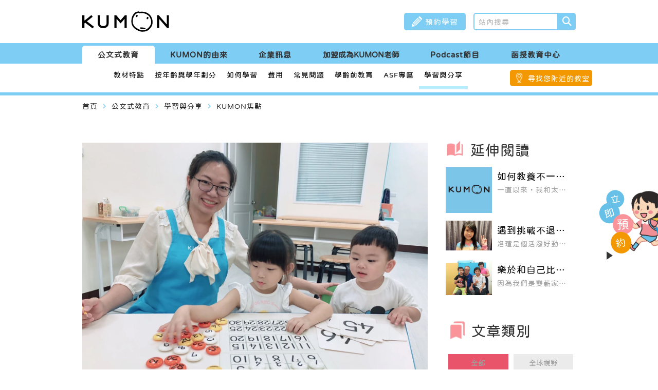

--- FILE ---
content_type: text/html;charset=UTF-8
request_url: https://www.kumon-km.com.tw/web/learn_share/learn_share_in.jsp?np_id=NP1800000000145
body_size: 12830
content:
<!DOCTYPE html PUBLIC "-//W3C//DTD XHTML 1.0 Transitional//EN" "http://www.w3.org/TR/xhtml1/DTD/xhtml1-transitional.dtd">
<html xmlns="http://www.w3.org/1999/xhtml" lang="zh-TW">
<head>
<meta name="Robots" content="all" />
<meta name="revisit-after" content="7 days" />
<meta name="keywords" content="孔孟文化事業有限公司,KUMON" />
<meta name="copyright" content="孔孟文化事業有限公司" />
<meta name="description" content="KUMON公文式教育理念為我們要發現每個人潛在的天賦，並使其充分的發揚光大，就能培育成為一個健全而有能力的人才，貢獻於人類社會。" />
<!-- Google Tag Manager -->
<script>(function(w,d,s,l,i){w[l]=w[l]||[];w[l].push({'gtm.start':
new Date().getTime(),event:'gtm.js'});var f=d.getElementsByTagName(s)[0],
j=d.createElement(s),dl=l!='dataLayer'?'&l='+l:'';j.async=true;j.src=
'https://www.googletagmanager.com/gtm.js?id='+i+dl;f.parentNode.insertBefore(j,f);
})(window,document,'script','dataLayer','GTM-K88CZ2B');</script>
<!-- End Google Tag Manager --><title>KUMON公文式教育 | 個人化學習計畫，培養自學自習力</title>
<!-- Facebook og 設定 -->
<meta property="og:title" content="2020教育創新國際年會， 與世界同步為孩子的教育貢獻心力！ --- KUMON公文式教育 | 個人化學習計畫，培養自學自習力"></meta>
<meta property="og:url" content="https://www.kumon-km.com.tw/web/learn_share/learn_share_in.jsp?np_id=NP1800000000145"></meta>
<meta property="og:image" content="https://www.kumon-km.com.tw:443/uploads/learn_share/official/tw/4-1.webp"></meta>
<meta property="og:description" content="2020教育創新國際年會， 與世界同步為孩子的教育貢獻心力！"></meta>
<!-- Facebook og 設定 -->
<meta http-equiv="X-UA-Compatible" content="IE=edge"/><!--讓ie在切換瀏覽器模式時 文件模式會使用最新的版本-->

<meta http-equiv="Content-Type" content="text/html; charset=utf-8" />


<!--RWD用-->
<meta charset="utf-8" />
<meta name="viewport" content="width=device-width, initial-scale=1.0" />
<!--RWD用-->

<!--android 手機板主題顏色用 更改網址列顏色-->
<meta name="theme-color" content="#666666">
<!--android 手機板主題顏色用-->

<meta name="format-detection" content="telephone=no"><!--取消行動版 safari 自動偵測數字成電話號碼-->

<!-- Canonical Tags -->
<link rel="canonical" href="https://www.kumon-km.com.tw/web/learn_share/learn_share_in.jsp?np_id=NP1800000000145">


<link rel="shortcut icon" href="../office_images/favicon.png" /><!--電腦版icon-->
<link rel="apple-touch-icon" href="../office_images/icon.png" /><!--手機版icon  57x57px-->
<link rel="apple-touch-icon" sizes="72x72" href="../office_images/icon-72.png" /><!--手機版icon  72x72px-->
<link rel="apple-touch-icon" sizes="114x114" href="../office_images/icon%402.png" /><!--手機版icon  114x114px-->

<!--內容區塊css-->
<link rel="stylesheet" type="text/css" href="../css/office_style.css"/>
<!--版頭區塊css-->
<link rel="stylesheet" type="text/css" href="../css/office_style_header.css"/>
<!--版腳區塊css-->
<link rel="stylesheet" type="text/css" href="../css/office_style_footer.css"/>

	<!-- 版本更新 jQuery by Judy 20251114 -->
	<!--google material icon-->
	<link rel="stylesheet" href="../icon_fonts/material_icons/material_icons.css">
	<link rel="stylesheet" href="../icon_fonts/material_icons/material_symbols_outlined.css">  <!-- 為了弱掃留原始檔案 -->
	<!-- <link href="https://fonts.googleapis.com/css2?family=Material+Icons" rel="stylesheet">
	<link href="https://fonts.googleapis.com/css2?family=Material+Symbols+Outlined" rel="stylesheet"> -->

	<!-- jQuery版本3.7.1 --><!-- 20251114 -->
	<!-- <script src="https://code.jquery.com/jquery-3.7.1.min.js" type="text/javascript"></script> -->
	<script src="../js/jquery/jquery-3.7.1.min.js" type="text/javascript"></script>  <!-- 為了弱掃留原始檔案 -->
	<!-- jQuery 遷移插件_簡化從舊版本jQuery的轉換3.5.2-->
	<!-- <script src="https://code.jquery.com/jquery-migrate-3.5.2.min.js" type="text/javascript"></script> -->
	<script src="../js/jquery/jquery-migrate-3.5.2.min.js" type="text/javascript"></script>  <!-- 為了弱掃留原始檔案 -->

<!--JavaScript共用區-->	
<!--調整檔名 modify by pekey 20221019 start-->
<script src="../js/official_common.js" type="text/javascript"></script>
<!--調整檔名 modify by pekey 20221019 end-->

<!-- Link Swiper's CSS_Swiper 8.0.6 -->
<link rel="stylesheet" href="../js/swiper-master/css/swiper-bundle.min.css">

<!-- InstanceBeginEditable name="head" -->
<!-- InstanceEndEditable -->
<!-- Font Awesome icon 20251114-->
<link rel="stylesheet" href="https://cdnjs.cloudflare.com/ajax/libs/font-awesome/6.6.0/css/all.min.css">
<!-- <link rel="stylesheet" type="text/css" href="../web/icon_fonts/font_awesome_icon/font_awesome_icon_all.min.css"/>--><!-- 為了弱掃留原始檔案 -->
	</head>
<body>
	<!-- Google Tag Manager (noscript) -->
<noscript><iframe src="https://www.googletagmanager.com/ns.html?id=GTM-K88CZ2B"
height="0" width="0" style="display:none;visibility:hidden"></iframe></noscript>
<!-- End Google Tag Manager (noscript) -->


    <script>
	var searchID = '22cb904e8918e4d41';
	function checkform(F){	
		if(F.as_q.value==""){
			alert("請輸入關鍵字!");
			return false;
		}else if(searchID != ""){
			var element = google.search.cse.element.getElement('search');
	        element.execute(F.as_q.value);
			return false;
		}else{
			F.submit();
			return true;
		}
	}
	</script>
	
	<div style="display:none;">
	<script>
			(function() {
			  var cx = '22cb904e8918e4d41';
			  var gcse = document.createElement('script');
			  gcse.type = 'text/javascript';
			  gcse.async = true;
			  gcse.src = 'https://cse.google.com/cse.js?cx=' + cx;
			  var s = document.getElementsByTagName('script')[0];
			  s.parentNode.insertBefore(gcse, s);
			})();
		</script>
		<gcse:searchbox-only gname="search" resultsUrl="https://www.kumon-km.com.tw:443/web/search/search.jsp"></gcse:searchbox-only>
	</div>
	<!--版頭-->
    <div class="header">
        <div class="hearder_topArea">
            <div class="wrap">

                <!-- 手機menu -->
                <div class="menu_btn">
                    <span>
                    </span>
                    <span>
                    </span>
                    <span>
                    </span>
                    <p>主選單</p>
                </div>

                <div class="header_signBtn_mobile">
                    <a href="../sign/sign.jsp">

                        <!-- 新增修改結構 modify by pekey 20221006 start-->
                        <div class="icon">
                            <img src="../office_images/icon_member.webp">
                        </div>
                        
                        <span>預約學習</span>
                        <!-- 新增修改結構 modify by pekey 20221006 end-->

                    </a>
                </div>

                <!--公司標誌 logo-->
                <h1 class="logo">
                    <a href="../../home.jsp">
                        <img src="../office_images/logo.svg" width="716" height="153" />
                    </a>
                </h1>


                <!-- 版頭右 -->
                <div class="headerRight">

                    <!-- 預約學習 -->
                    <div class="header_signBtn">
                        <a href="../sign/sign.jsp">
                            <!-- 新增icon + 報名學力診斷修改為預約學習 modify by pekey 20220926 start-->
                            <div class="icon">
                                <img src="../office_images/icon_member_white.webp" width="20px" height="auto">
                            </div>

                            <span>預約學習</span>
                            <!-- 新增icon + 報名學力診斷修改為預約學習 modify by pekey 20220926 end-->
                        </a>
                    </div>


                    <!--搜尋區塊-->
                    <form method="post" name="searchform" action="https://www.google.com/search" target="_blank"  onsubmit="javascript:return checkform(this);">
	                    <div class="search_areaPC">
	                    
	                        <!--搜尋框-->
	                        <div class="search_inAreaPC" id="searchArea_inPC">
	                            <div class="search_inBoxPC">
		                        	<input type="hidden" name="sitesearch" value="https://www.kumon-km.com.tw:443/web" />
		                            <input type="text" name="as_q" placeholder="站內搜尋" value="">
	                            </div>
	                            
	                            <div class="clearfloat">
	                            </div>
	                        </div>
	
	                        <!--搜尋icon-->
	                        <div class="search_iconPC">
	                            <label id="search_btnPC" onclick="return checkform(searchform);">
	                                <i class="fa-solid fa-magnifying-glass"></i>
	                            </label>
	                        </div>
	                        
	                    </div>
                    </form>

                </div>

            </div>
        </div>


        <!-- 新增修改 modify by pekey 20221006 start -->
        <!-- 電腦版-主按鍵區塊 -->
        <div class="navbar_topArea">
            <div class="wrap">

                <!--主按鍵 navbar-->
                <div class="navbar">
                    <div class="nav educate">
                        <a href="../suject/suject.jsp">
                            公文式教育
                        </a>
                    </div>

                    <div class="nav origin">
                        <a href="../about_kumon_face/about_kumon_face.jsp">
                            KUMON的由來
                        </a>
                    </div>

                    <div class="nav information">
                        <a href="../about/about.jsp">
                            企業訊息
                        </a>
                    </div>

                    <div class="nav">
                        <a href="../../franchise/home.jsp" target="_blank">
                            加盟成為KUMON老師
                        </a>
                    </div>
                    <!-- 新增 主按鍵 modify by Judy 20251114 -->
						<div class="nav podcast">
							<a href="../podcast/podcast.jsp">Podcast節目</a>
						</div>
                    <div class="nav">
                        <a href="../../vpl/home.jsp" target="_blank">
                            函授教育中心
                        </a>
                    </div>

                    <div class="clearfloat">
                    </div>
                </div>    

            </div>
        </div>
        

        <!-- 電腦版下拉選單 兼 手機版-主按鍵區塊 -->
        <!-- nav下區塊 -->
        <div class="navbar_bottomArea page">  
            <div class="wrap">  

                <!--主按鍵 navbar-->
                <div class="navbar">

                    <!-- 主按鍵-公文式教育 下拉選單 -->
                    <div class="mobile_topArea educate">
                        <!-- 手機版-主按鍵標題 -->
                        <div class="nav_title">
                            <span>公文式教育</span>

                            <div class="navTitle_menuClose">
                                <div class="icon">
                                    <img src="../office_images/icon_sp_menu_close.webp">
                                </div>
                                
                                <span>關閉</span>
                            </div>
                        </div>
                        

						<!-- 當前模式class 加 active -->
                        <div class="nav ">
                            <a href="javascript:void(0);">
                                教材特點
                            </a>

                            <!--下拉選單-->
                            <div class="navOpen pc">
                                <div class="navOpenBg">
                                    <div class="navOpenList">
                                        <a href="../suject/suject.jsp">
                                            全部
                                        </a>
                                    </div>

                                    <div class="navOpenList">
                                        <a href="../suject/suject_math.jsp">
                                            數學
                                        </a>
                                    </div>

                                    <div class="navOpenList">
                                        <a href="../suject/suject_eng.jsp">
                                            英文
                                        </a>
                                    </div>

                                    <div class="navOpenList">
                                        <a href="../suject/suject_chinese.jsp">
                                            國語
                                        </a>
                                    </div>

                                    <div class="navOpenList">
                                        <a href="../suject/suject_pen.jsp">
                                            運筆
                                        </a>
                                    </div>
                                </div>
                            </div>
                        
                            <div class="navOpen mobile" >
                                <div class="navOpenBg">
                                    
                                    <div class="navOpenList">
                                        <a href="../suject/suject.jsp">
                                            全部
                                        </a>
                                    </div>
                                    
                                    <div class="navOpenList">
                                        <a href="../suject/suject_math.jsp">
                                            數學
                                        </a>
                                    </div>

                                    <div class="navOpenList">
                                        <a href="../suject/suject_eng.jsp">
                                            英文
                                        </a>
                                    </div>

                                    <div class="navOpenList">
                                        <a href="../suject/suject_chinese.jsp">
                                            國語
                                        </a>
                                    </div>

                                    <div class="navOpenList">
                                        <a href="../suject/suject_pen.jsp">
                                            運筆
                                        </a>
                                    </div>
                                    
                                    <div class="clearfloat">
                                    </div>
                                </div>
                            </div> 

                        </div>
                        

                        <div class="nav ">
                            <a href="javascript:void(0);">
                                按年齡與學年劃分
                            </a>
                            
                            <!--主按鍵展開-->
                            <div class="navOpen pc">
                                <div class="navOpenBg">
                                    <div class="navOpenList">
                                        <a href="../schoolage/schoolage.jsp">
                                            全部
                                        </a>
                                    </div>
                                    <div class="navOpenList">
                                        <a href="../schoolage/schoolage_toddler.jsp">
                                            嬰幼兒0-2歲
                                        </a>
                                    </div>
                                    <div class="navOpenList">
                                        <a href="../schoolage/schoolage_preschool.jsp">
                                            學齡前3-5歲
                                        </a>
                                    </div>
                                    <div class="navOpenList">
                                        <a href="../schoolage/schoolage_primary_school_students.jsp">
                                            小學生6-11歲
                                        </a>
                                    </div>
                                    <div class="navOpenList">
                                        <a href="../schoolage/schoolage_teenager.jsp">
                                            青少年12歲以上
                                        </a>
                                    </div>

                                </div>
                            </div>
                        
                            <div class="navOpen mobile" >
                                <div class="navOpenBg">
                                    
                                    <div class="navOpenList">
                                        <a href="../schoolage/schoolage.jsp">
                                            全部
                                        </a>
                                    </div>
                                    <div class="navOpenList">
                                        <a href="../schoolage/schoolage_toddler.jsp">
                                            嬰幼兒0-2歲
                                        </a>
                                    </div>
                                    <div class="navOpenList">
                                        <a href="../schoolage/schoolage_preschool.jsp">
                                            學齡前3-5歲
                                        </a>
                                    </div>
                                    <div class="navOpenList">
                                        <a href="../schoolage/schoolage_primary_school_students.jsp">
                                            小學生6-11歲
                                        </a>
                                    </div>
                                    <div class="navOpenList">
                                        <a href="../schoolage/schoolage_teenager.jsp">
                                            青少年12歲以上
                                        </a>
                                    </div>

                                    <div class="clearfloat">
                                    </div>

                                </div>
                            </div>
                        </div>


                        <!-- 無下拉選單class新增 link -->
                        <div class="nav link ">
                            <a href="../how/how.jsp">
                                如何學習
                            </a>
                        </div>

                        <!-- 無下拉選單class新增 link -->
                        <div class="nav link ">
                            <a href="../fee/fee.jsp">
                                費用
                            </a>
                        </div>

                        <!-- 無下拉選單class新增 link -->
                        <div class="nav link ">
                            <a href="../qa/qa.jsp">
                                常見問題
                            </a>
                        </div>

                        <!-- 無下拉選單class新增 link -->
                        <div class="nav link ">
                            <a href="../kumon_time/kumon_time.jsp">
                                學齡前教育
                            </a>
                        </div>

                        <!-- 無下拉選單class新增 link -->
                        <div class="nav link ">
                            <a href="../asf/asf.jsp">                      
                                ASF專區
                            </a>
                        </div>

                        <!-- 無下拉選單class新增 link -->
                        <div class="nav link active">
                            <a href="../learn_share/learn_share.jsp">
                                學習與分享
                            </a>
                        </div>


                        <!-- 新增此區塊 modify by pekey 20221028 start -->
                        <div class="nav mobile">
                            <a href="../about_kumon_face/about_kumon_face.jsp">
                                KUMON的由來
                            </a>
                        </div>

                        <div class="nav mobile">
                            <a href="../about/about.jsp">
                                企業訊息
                            </a>
                        </div>

                        <div class="nav mobile">
                            <a href="../../franchise/home.jsp" target="_blank">
                                加盟成為KUMON老師
                            </a>
                        </div>
                        <!-- 新增此區塊 modify by pekey 20221028 end -->
                        <!-- 新增 主按鍵 modify by Judy 20251114 -->
						<div class="nav mobile">
							<a href="../podcast/podcast.jsp">Podcast節目</a>
						</div>
                    </div>


                    <!-- 主按鍵-KUMON的由來 下拉選單 -->
                    <div class="mobile_topArea origin">
                        <!-- 手機版-主按鍵標題 -->
                        <div class="nav_title">
                            <span>KUMON的由來</span>

                            <div class="navTitle_menuClose">
                                <div class="icon">
                                    <img src="../office_images/icon_sp_menu_close.webp">
                                </div>
                                
                                <span>關閉</span>
                            </div>
                        </div>


                        <!-- 無下拉選單class新增 link -->
                        <div class="nav link ">
                            <a href="../about_kumon_face/about_kumon_face.jsp">
                                關於KUMON
                            </a>
                        </div>

                        <!-- 無下拉選單class新增 link -->
                        <div class="nav link ">
                            <a href="../features/features.jsp">
                                公文特點
                            </a>
                        </div>

                        <!-- 無下拉選單class新增 link -->
                        <div class="nav link ">
                            <a href="../idea/idea.jsp">
                                公文理念
                            </a>
                        </div>

                        
                        <!-- 暫時隱藏此功能 -->
                        <!-- 無下拉選單class新增 link -->
                        <!-- <div class="nav link">
                            <a href="../ebooks/ebooks.jsp">
                                電子書
                            </a>
                        </div> -->

                        <!-- 無下拉選單class新增 link -->
                        <div class="nav link ">
                            <a href="../store/store.jsp">
                                公文公先生的故事
                            </a>
                        </div>
                        
                        <!-- 新增此區塊 modify by pekey 20221028 start -->
                        <div class="nav mobile">
                            <a href="../suject/suject.jsp">
                                公文式教育
                            </a>
                        </div>

                        <div class="nav mobile">
                            <a href="../about/about.jsp">
                                企業訊息
                            </a>
                        </div>

                        <div class="nav mobile">
                            <a href="../../franchise/home.jsp" target="_blank">
                                加盟成為KUMON老師
                            </a>
                        </div>
                    </div>


                    <!-- 主按鍵-企業訊息 下拉選單 -->
                    <div class="mobile_topArea information">
                        <!-- 手機版-主按鍵標題 -->
                        <div class="nav_title">
                            <span>企業訊息</span>

                            <div class="navTitle_menuClose">
                                <div class="icon">
                                    <img src="../office_images/icon_sp_menu_close.webp">
                                </div>
                                
                                <span>關閉</span>
                            </div>
                        </div>


                        <!-- 無下拉選單class新增 link -->
                        <div class="nav link ">
                            <a href="../about/about.jsp">
                                關於臺灣孔孟
                            </a>
                        </div>

                        <!-- 無下拉選單class新增 link -->
                        <div class="nav link ">
                            <a href="../news/news.jsp">
                                最新消息
                            </a>
                        </div>

                        <!-- 無下拉選單class新增 link -->
                        <div class="nav link ">
                            <a href="../chairman/chairman.jsp">
                                董事長的話
                            </a>
                        </div>

                        <!-- 無下拉選單class新增 link -->
                        <div class="nav link ">
                            <a href="../jp_president/jp_president.jsp">
                                田中社長專區
                            </a>
                        </div>

                        <!-- 無下拉選單class新增 link -->
                        <div class="nav link ">
                            <a href="../contact/contact.jsp">
                                聯絡我們
                            </a>
                        </div>

                        <!-- 外連選單class新增 outerLink -->
<!--                         <div class="nav outerLink"> -->
<!--                             <a href="../../vpl/home.jsp" target="_blank"> -->
<!--                                 函授教育中心 -->
<!--                             </a> -->
<!--                         </div> -->
                        
                         <!-- 外連選單class新增 outerLink -->
                        <div class="nav outerLink">
                            <a href=https://www.104.com.tw/company/1a2x6bkenf#info06 target="_blank">
                                人才招募</a>
                        </div>
                        
                        <!-- 新增此區塊 modify by pekey 20221028 start -->
                        <div class="nav mobile">
                            <a href="../suject/suject.jsp">
                                公文式教育
                            </a>
                        </div>

                        <div class="nav mobile">
                            <a href="../about_kumon_face/about_kumon_face.jsp">
                                KUMON的由來
                            </a>
                        </div>

                        <div class="nav mobile">
                            <a href="../../franchise/home.jsp" target="_blank">
                                加盟成為KUMON老師
                            </a>
                        </div>
                         <!-- 新增 主按鍵 modify by Judy 20251114 -->
						<div class="nav mobile">
							<a href="../podcast/podcast.jsp">Podcast節目</a>
						</div>  
<!--                         <div class="nav"> -->
<!--                         <a href="../../vpl/home.jsp" target="_blank"> -->
<!--                             函授教育中心 -->
<!--                         </a> -->
<!--                     	</div> -->
                        <!-- 新增此區塊 modify by pekey 20221028 end -->                        
                    </div>


                    <!-- 主按鍵-Podcast節目 下拉選單 20251114 -->
                    <div class="mobile_topArea podcast">
                        <!-- 手機版-主按鍵標題 -->
                        <div class="nav_title">
                            <span>Podcast節目</span>

                            <div class="navTitle_menuClose">
                                <div class="icon">
                                    <img src="../office_images/icon_sp_menu_close.webp">
                                </div>
                                
                                <span>關閉</span>
                            </div>
                        </div>


                        <!-- 新增此區塊 modify by pekey 20221028 start -->
                        <div class="nav mobile">
                            <a href="../suject/suject.jsp">
                                公文式教育
                            </a>
                        </div>

                        <div class="nav mobile">
                            <a href="../about_kumon_face/about_kumon_face.jsp">
                                KUMON的由來
                            </a>
                        </div>

                        <div class="nav mobile">
                            <a href="../about/about.jsp">
                                企業訊息
                            </a>
                        </div>
						
                        <div class="nav mobile">
                            <a href="franchise/home.jsp" target="_blank">
                                加盟成為KUMON老師
                            </a>
                        </div>
						
						
                    </div>


                    <!-- 手機板menu bottom -->
                    <div class="mobile_bottomArea">
                    
                        <!-- menu底部搜尋區塊 -->
                        <form method="post" name="searchformMobile" action="https://www.google.com/search" target="_blank"  onsubmit="javascript:return checkform(this);">
	                        <div class="mobile_search">
	                        	<input type="hidden" name="sitesearch" value="https://www.kumon-km.com.tw:443/web" />
	                            <input type="text" name="as_q" placeholder="站內搜尋" value="">	      
	                            <span>
	                                <i class="fa-solid fa-magnifying-glass" onclick="return checkform(searchformMobile);"></i>
	                            </span>
	                        </div>
                        </form>

                        <!-- menu底部社群區塊 -->
                        <div class="mobile_snsArea">
                        
                        	<div class="mobile_snsList">
                                <a href="https://s.no8.io/link/channels/qcwPZJhDDl" target="_blank">
                                    <img src="../office_images/btn_line.webp">
                                </a>
                            </div>                        	
                            <div class="mobile_snsList">
                                <a href="https://www.instagram.com/kumon_taiwan/" target="_blank">
                                    <img src="../office_images/btn_insta.webp">
                                </a>
                            </div>                            
                            <div class="mobile_snsList">
                                <a href="https://www.youtube.com/c/KUMON%E8%87%BA%E7%81%A3%E5%AD%94%E5%AD%9F" target="_blank">
                                    <img src="../office_images/btn_youtube.webp">
                                </a>
                            </div>                            
                            <div class="mobile_snsList">
                                <a href="https://www.facebook.com/profile.php?id=100063696315151" target="_blank">
                                    <img src="../office_images/btn_fb.webp">
                                </a>
                            </div>                            
                            </div>


                        <!-- menu底部關閉區塊 -->
                        <div class="mobile_menuClose">
                            <span>關閉</span>
                        </div>

                    </div>
                </div>


                <div class="classroom_searchButton">
                    <a href="../class_room/class_room.jsp">
                        <div class="icon">
                            <img src="../office_images/header_location.webp">
                        </div>

                        <span>尋找您附近的教室</span>
                    </a>
                </div>
                
            </div>
        </div>
        <!-- 新增修改 modify by pekey 20221006 end -->
        
        <div class="clearfloat">
        </div>
    </div>
    



<!-- InstanceBeginEditable name="navbar_js" -->
<!-- 新增 modify by pekey 20221006 start -->
<script>
    // 需要每頁去控制要出現的選單
    $(function(){
    	
    	
        //此為主按鍵-公文式教育-頁面適用js
        $(".nav.educate").toggleClass("active");
        $(".navbar_bottomArea").toggleClass("educate");
		
    });
</script>
<!-- 新增 modify by pekey 20221006 end -->
<!-- InstanceEndEditable --><!--主內容區塊-->
    <!--內頁class加 page-->
    <div class="main page" id="top">
    	 
        <!--內頁內容_上方區塊-->
        <div class="pageContent_topArea">
        	<div class="wrap">     
               
            	<!--麵包屑-->
                <div class="crumb_bg">
                    <div class="crumb_area">
                                
                        <span>
                            <a href="../../home.jsp">
                                首頁
                            </a>
                        </span> 
                        
                        <i class="material-icons">navigate_next</i>
                        
						<!-- InstanceBeginEditable name="crumb" -->
                        
                        <span>公文式教育</span>   
                        
                        <i class="material-icons">navigate_next</i>
                        
                        <span>學習與分享</span>
                        
                        <i class="material-icons">navigate_next</i>
                        
                        <span>KUMON焦點</span> 
                        
						<!-- InstanceEndEditable -->
                        
                    </div>
                </div>
                
        		<div class="clearfloat">
                </div>
            </div>    
        </div>
        
                       
        <!--內頁內容區塊-->
        <div class="pageContent">
		   <!-- InstanceBeginEditable name="pageContent" -->
            <div class="asfIn_bg">
                <div class="wrap">
                    <div class="asfIn_leftArea">
                        <div class="asfIn_leftImg">                        	
                            <img src="/uploads/learn_share/official/tw/4-1.webp" title="2020教育創新國際年會， 與世界同步為孩子的教育貢獻心力！" alt="2020教育創新國際年會， 與世界同步為孩子的教育貢獻心力！">                            
                        </div>
                        <!--  20230223 Patty 修改 start -->
                        <h1>
                        <div class="asfIn_leftTit">
                            2020教育創新國際年會， 與世界同步為孩子的教育貢獻心力！</div>
                        </h1>
                        <!--  20230223 Patty 修改 end -->                        
                        <div class="asfIn_categoryArea">
                            <span>KUMON焦點</span>
                            <span class="date">2022-11-15</span>
                        </div>
                        <section class="text_area" style="font-size: 16px; line-height:1.5; color:#A0A0A0;">
                            <p><span data-sheets-value="{&quot;1&quot;:2,&quot;2&quot;:&quot;\n2020年初新冠肺炎疫情延燒至今，嚴重影響了全球每個人的生活，並且引發一連串破壞式創新，透過科技來學習已經是未來的趨勢。我們該幫助孩子培養哪些未來必須具備的能力，又該如何才能做到？KUMON與親子天下攜手，希望帶領所有關心教育者一同深入探究，並幫助每個孩子都能擁有適應未來不可或缺的能力--自學力。\n\n本次2020教育創新國際年會邀請了許多海外知名專家學者，透過視訊的方式分享許多寶貴理念與實務經驗，像是可汗學院創辦人Salman Khan指出現今的世界強調創造力、自己重新定義問題能力，科技輔助教學的混合式學習，將成為下一波教育的主流。美國倫頓基督教學校校長Michelle Zimmerman認為現今的成功有很多定義與面向，建立歸屬感、為社群付出、自主學習等也都是成功的面向。美國頂峰公立學校聯盟執行長Diane Tavenner則表示即使是AI學習，對象終究是人，孩子的品格力、溝通力，仍是處理科技中很重要的。此外還有史丹佛K12教育實驗室社群與執行總監Laura McBain、法國OECD教育和技能主席Andreas Schleicher、日本美國學校（ASIJ）教師堀井清毅、新加坡Eduspaze加速器計畫總監Niko Lindholm等多位知名海外學者，都分別在這兩天的教育創新國際年會中與我們分享精采的觀點。\n\n\n\n除了多位海外嘉賓之外，本次也邀請到許多國內的重量級專家學者，像是瑩光教育協會創辦人藍偉瑩和臺北市復興高中校長劉桂光便共同探討「108課綱時代，自主學習怎麼教？怎麼學？」的課題。教育部資科司郭伯臣司長和花蓮縣三民國中林國源校長與現場聽眾們分享「科技時代的自主學習」。此外更有兩位知名的Youtuber--沈聲瀚（Will Shen嬸嬸）和陸子淵（六指淵 Huber）來分享他們的自主學習歷程。而均一平台教育基金會董事長呂冠緯、LIS情境科學教材創辦人嚴天浩、台灣大哥大總經理林之晨等多位各領域的專家學者，也都進行了精彩的分享。\n\n\n\n在為期兩天的活動當中，除了上述精彩的論壇之外，也舉辦了多場教育創新國際論壇，而第二天（9/24）下午KUMON便進行一場名為「閱讀自學力的教與學--幫助孩子超越學年」的教育創新國際論壇。邀請到「溫老師備課Party」創立者溫美玉老師進行《從小培養閱讀，決勝未來的關鍵能力》專題演講，而 KUMON 竹北嘉豐六路教室 的余采芳老師將代表KUMON進行《以閱讀為鑰，開啟孩子的自學力之門》專題演講。 首先溫美玉老師透過「我真想有一棵大樹」、「走進蒙古包」、「讀信的藍衣女子」等實際案例，說明她如何將閱讀素養融入生活之中，她並提出「以終為始」的概念，認為必須先確定孩子的需求，再透過學習內容的設計，帶領孩子跨領域、擴大各方面的體驗，進而一步步培養決勝未來的關鍵能力。生動的分享和精彩的內容，相信讓所有與會者收穫良多！\n\n\n\n余采芳老師則在《以閱讀為鑰，開啟孩子的自學力之門》專題演講中，透過兩個學生的實際案例，分享KUMON 如何將因材施教的理念實踐在教室中。藉由學力診斷測驗，老師能夠掌握孩子當前具備的學力，根據不同孩子的狀況安排適合的學習內容，並預測他們3個月、6個月及1年後的學習進度，而兩個孩子在透過教材的學習及老師因材施教的引導之下，都有符合甚至大大超過預期的學習成果。\n\n余老師同時也提到KUMON老師會透過教材的學習，循序漸進的讓孩子掌握閱讀的方法，進而具備高度的閱讀能力，最後還可以學習思考，鍛鍊深度思考的能力，這是KUMON想教給孩子擁有自學力的閱讀，給他一生最重要的能力。\n\n\n\n在這兩天當中，除了豐富的論壇內容，KUMON在策展攤位上也展示了三科教材，每到休息時間，攤位前都聚集許多對教育充滿熱忱的人，大家都對KUMON的教學方式充滿好奇，也對我們這套循序漸進、個人別能力別的教材非常認同。此外由於教育創業正夯，一些對加盟有興趣的人也特地前來詢問加盟事宜，大家都對KUMON這個國際教育品牌留下很棒的印象。\n\n\n\n透過這次為期兩天的教育創新國際年會，我們希望更多外界關心教育的人士認識KUMON公文式教育，也期許能有更多志同道合的夥伴與我們一起投入教育的行列，一起幫助更多孩子透過KUMON奠定扎實的學力基礎，培養出高度的自學力，能夠在未來成為健全而有能力的人才，貢獻於人類社會！&quot;}"><br />2020年初新冠肺炎疫情延燒至今，嚴重影響了全球每個人的生活，並且引發一連串破壞式創新，透過科技來學習已經是未來的趨勢。我們該幫助孩子培養哪些未來必須具備的能力，又該如何才能做到？KUMON與親子天下攜手，希望帶領所有關心教育者一同深入探究，並幫助每個孩子都能擁有適應未來不可或缺的能力--自學力。<br /><br />本次2020教育創新國際年會邀請了許多海外知名專家學者，透過視訊的方式分享許多寶貴理念與實務經驗，像是可汗學院創辦人Salman Khan指出現今的世界強調創造力、自己重新定義問題能力，科技輔助教學的混合式學習，將成為下一波教育的主流。美國倫頓基督教學校校長Michelle Zimmerman認為現今的成功有很多定義與面向，建立歸屬感、為社群付出、自主學習等也都是成功的面向。美國頂峰公立學校聯盟執行長Diane Tavenner則表示即使是AI學習，對象終究是人，孩子的品格力、溝通力，仍是處理科技中很重要的。此外還有史丹佛K12教育實驗室社群與執行總監Laura McBain、法國OECD教育和技能主席Andreas Schleicher、日本美國學校（ASIJ）教師堀井清毅、新加坡Eduspaze加速器計畫總監Niko Lindholm等多位知名海外學者，都分別在這兩天的教育創新國際年會中與我們分享精采的觀點。<br /><br /><br /><br />除了多位海外嘉賓之外，本次也邀請到許多國內的重量級專家學者，像是瑩光教育協會創辦人藍偉瑩和臺北市復興高中校長劉桂光便共同探討「108課綱時代，自主學習怎麼教？怎麼學？」的課題。教育部資科司郭伯臣司長和花蓮縣三民國中林國源校長與現場聽眾們分享「科技時代的自主學習」。此外更有兩位知名的Youtuber--沈聲瀚（Will Shen嬸嬸）和陸子淵（六指淵 Huber）來分享他們的自主學習歷程。而均一平台教育基金會董事長呂冠緯、LIS情境科學教材創辦人嚴天浩、台灣大哥大總經理林之晨等多位各領域的專家學者，也都進行了精彩的分享。<br /><br /><br /><br />在為期兩天的活動當中，除了上述精彩的論壇之外，也舉辦了多場教育創新國際論壇，而第二天（9/24）下午KUMON便進行一場名為「閱讀自學力的教與學--幫助孩子超越學年」的教育創新國際論壇。邀請到「溫老師備課Party」創立者溫美玉老師進行《從小培養閱讀，決勝未來的關鍵能力》專題演講，而 KUMON 竹北嘉豐六路教室 的余采芳老師將代表KUMON進行《以閱讀為鑰，開啟孩子的自學力之門》專題演講。 首先溫美玉老師透過「我真想有一棵大樹」、「走進蒙古包」、「讀信的藍衣女子」等實際案例，說明她如何將閱讀素養融入生活之中，她並提出「以終為始」的概念，認為必須先確定孩子的需求，再透過學習內容的設計，帶領孩子跨領域、擴大各方面的體驗，進而一步步培養決勝未來的關鍵能力。生動的分享和精彩的內容，相信讓所有與會者收穫良多！<br /><br /><br /><br />余采芳老師則在《以閱讀為鑰，開啟孩子的自學力之門》專題演講中，透過兩個學生的實際案例，分享KUMON 如何將因材施教的理念實踐在教室中。藉由學力診斷測驗，老師能夠掌握孩子當前具備的學力，根據不同孩子的狀況安排適合的學習內容，並預測他們3個月、6個月及1年後的學習進度，而兩個孩子在透過教材的學習及老師因材施教的引導之下，都有符合甚至大大超過預期的學習成果。<br /><br />余老師同時也提到KUMON老師會透過教材的學習，循序漸進的讓孩子掌握閱讀的方法，進而具備高度的閱讀能力，最後還可以學習思考，鍛鍊深度思考的能力，這是KUMON想教給孩子擁有自學力的閱讀，給他一生最重要的能力。<br /><br /><br /><br />在這兩天當中，除了豐富的論壇內容，KUMON在策展攤位上也展示了三科教材，每到休息時間，攤位前都聚集許多對教育充滿熱忱的人，大家都對KUMON的教學方式充滿好奇，也對我們這套循序漸進、個人別能力別的教材非常認同。此外由於教育創業正夯，一些對加盟有興趣的人也特地前來詢問加盟事宜，大家都對KUMON這個國際教育品牌留下很棒的印象。<br /><br /><br /><br />透過這次為期兩天的教育創新國際年會，我們希望更多外界關心教育的人士認識KUMON公文式教育，也期許能有更多志同道合的夥伴與我們一起投入教育的行列，一起幫助更多孩子透過KUMON奠定扎實的學力基礎，培養出高度的自學力，能夠在未來成為健全而有能力的人才，貢獻於人類社會！</span></p></section>
                        <div class="backBtn pink2 sty2">
                            <input type="button" value="返回前頁" onclick="location='javascript:window.history.back();'" class="back">
                            <div class="contact_mediaIcon">
                                <div class="contact_mediaImg">
                                    <a href="http://www.facebook.com/sharer/sharer.php?u=https://www.kumon-km.com.tw/web/learn_share/learn_share_in.jsp?np_id=NP1800000000145" target="_blank">
                                        <img src="images/icon_01.webp">
                                    </a>
                                </div>
                                <div class="contact_mediaImg">
                                    <a href="https://lineit.line.me/share/ui?url=https://www.kumon-km.com.tw/web/learn_share/learn_share_in.jsp?np_id=NP1800000000145" target="_blank">
                                        <img src="images/icon_02.webp">
                                    </a>
                                </div>
                                <!-- <div class="contact_mediaImg">
                                    <a href="#">
                                        <img src="images/icon_03.webp">
                                    </a>
                                </div>
                                <div class="contact_mediaImg">
                                    <a href="#">
                                        <img src="images/icon_04.webp">
                                    </a>
                                </div> -->
                            </div>
                        </div>
                    </div>     
                    <div class="asfIn_rightArea">
                    
                    	<div class="asfIn_right">
                            <div class="asfIn_rightTit">
                                <span class="icon1">延伸閱讀</span>
                            </div>
                            <div class="asfIn_rList_area">

								<div class="asfIn_rList">
                                    <a href="learn_share_in.jsp?np_id=NP1800000000074">

                                        <div class="rLI_leftArea">
                                            <img src="/uploads/learn_share/official/tw/大頭照.jpg" 
                                            title="如何教養不一樣的孩子？找對方法 &啟發潛能" 
                                            alt="如何教養不一樣的孩子？找對方法 &啟發潛能">
                                        </div>

                                        <div class="rLI_rightArea">
                                            <div class="rLI_title">
                                                <div class="title">
                                                    如何教養不一樣的孩子？找對方法 &啟發潛能</div>
                                                <div class="text">
                                                    <p>一直以來，我和太太都很關注孩子的教育問題，因緣際會下，正在KUMON教室擔任助理老師的親戚，推薦我們進來學習。當時，聽到公文式教育有一套完整的學習方法，可以讓孩子按照自己的步調，循序漸進學習，我認為這些方式不僅可以幫助小孩更有效率學習，同時可以幫助大人利用時間關注教育資訊，便決定帶著幼中的軒綸來到KUMON學習。</p></div>
                                            </div>
                                        </div>

                                    </a>
                                </div>
                                <div class="asfIn_rList">
                                    <a href="learn_share_in.jsp?np_id=NP1800000000339">

                                        <div class="rLI_leftArea">
                                            <img src="/uploads/learn_share/official/tw/261919.webp" 
                                            title="遇到挑戰不退縮，享受英文閱讀的樂趣" 
                                            alt="遇到挑戰不退縮，享受英文閱讀的樂趣">
                                        </div>

                                        <div class="rLI_rightArea">
                                            <div class="rLI_title">
                                                <div class="title">
                                                    遇到挑戰不退縮，享受英文閱讀的樂趣</div>
                                                <div class="text">
                                                    <p>洛瑄是個活潑好動的孩子，喜歡球類運動，也很喜歡跳舞。目前小學二年級的她，從三歲半就加入KUMON的學習。她之所以會開始學習KUMON，是因為當初媽媽看到姊姊的孩子在KUMON學得很好，所以決定也讓洛瑄來學習。一開始洛瑄先學數學，由於學習狀況很不錯，半年之後就開始併學英文和國語。</p></div>
                                            </div>
                                        </div>

                                    </a>
                                </div>
                                <div class="asfIn_rList">
                                    <a href="learn_share_in.jsp?np_id=NP1800000000127">

                                        <div class="rLI_leftArea">
                                            <img src="/uploads/learn_share/official/tw/timeline_20200721_110637.webp" 
                                            title="樂於和自己比賽， 小一就擁有國一英文的程度" 
                                            alt="樂於和自己比賽， 小一就擁有國一英文的程度">
                                        </div>

                                        <div class="rLI_rightArea">
                                            <div class="rLI_title">
                                                <div class="title">
                                                    樂於和自己比賽， 小一就擁有國一英文的程度</div>
                                                <div class="text">
                                                    <p>因為我們是雙薪家庭，還記得丞佑小時候，只得委託長輩代為照顧，但我意識到「養」是不夠的，還得需要「教」才行。</p></div>
                                            </div>
                                        </div>

                                    </a>
                                </div>
                                </div>
                        </div>
                        <div class="asfIn_right">
                            <div class="asfIn_rightTit">
                                <span class="icon2">文章類別</span>
                            </div>
                            <div class="asfIn_category_listArea">
                                <div class="asfIn_category_list">
                                    <a href="learn_share.jsp">
                                        全部
                                    </a>
                                </div>
                                
                                <div class="asfIn_category_list ">
                                    <a href="learn_share.jsp?dm_id=DM1664359467731_2">
                                        全球視野</a>
                                </div>
                                <div class="asfIn_category_list ">
                                    <a href="learn_share.jsp?dm_id=DM1664359461891_2">
                                        KUMON焦點</a>
                                </div>
                                <div class="asfIn_category_list ">
                                    <a href="learn_share.jsp?dm_id=DM1664359455740_2">
                                        KUMON小學堂</a>
                                </div>
                                <div class="asfIn_category_list ">
                                    <a href="learn_share.jsp?dm_id=DM1668567437908_2">
                                        教育新知</a>
                                </div>
                                <div class="asfIn_category_list ">
                                    <a href="learn_share.jsp?dm_id=DM1668567425686_2">
                                        幼兒教養</a>
                                </div>
                                <div class="asfIn_category_list ">
                                    <a href="learn_share.jsp?dm_id=DM1668567417149_2">
                                        KUMON優秀生</a>
                                </div>
                                <div class="asfIn_category_list ">
                                    <a href="learn_share.jsp?dm_id=DM1668567409414_2">
                                        公文式教育</a>
                                </div>
                                </div>
                        </div>
                        </div>
                </div> 
            </div>   
            
            
            <!-- InstanceEndEditable -->
            
            <!--移除 modify by pekey 20221006 start-->
            <!--<div class="clearfloat"></div>-->
            <!--移除 modify by pekey 20221006 end-->
        </div>
        
    </div>  

	<!--版腳-->
    <div class="footer">

    	<div class="fixed_reserve_area active">
	        <div class="fixed_reserve">
	            <a href="../sign/sign.jsp" target="_blank">
                    <div class="title">
                        <span>立</span>
                        <span>即</span>
                        <span>預</span>
                        <span>約</span>                        
                    </div>
                    <div class="img">
                        <img src="../office_images/reserve_img.webp" alt="" />
                    </div>
                </a>
	        </div>

            <div class="arrow">
                <b></b>
            </div>
        </div>

    	<!--浮動top鍵--><!--js在common.js內-->
        <!--新增修改此區塊 modify by pekey 20221006 start-->
        <div class="topBtn_area">
			<!-- InstanceBeginEditable name="topBtn" -->
            <div class="topBtn_list">
                <a href="#top">
                    <span>TOP</span>
                </a>
            </div>
            <!-- InstanceEndEditable -->
        </div>
	    <!--新增修改此區塊 modify by pekey 20221006 end-->
        
    
        <!-- 從main移動至版腳區塊內 modify by pekey 20221006 start -->
        <!-- icon區塊 -->
        <div class="index_iconBg">
            <div class="index_iconArea">

                <!-- 左側icon -->
                <div class="fixedMenuListArea">
                    <div class="fixedMenuList">
                        <div class="fixedMenuListIn">
                            <!-- 補上連結 modify by pekey 20220926 start -->
                            <a href="../schoolage/schoolage.jsp">
                            <!-- 補上連結 modify by pekey 20220926 end -->
                                <div class="fixedMeunImg">
                                    <img src="../office_images/icon_student.webp">
                                </div>
                                <div class="fixedMenuBrief">
                                    年齡．學年
                                </div>
                            </a> 
                        </div>
                    </div>
        
                    <div class="fixedMenuList">
                        <div class="fixedMenuListIn">
                            <!-- 補上連結 modify by pekey 20220926 start -->
                            <a href="../suject/suject.jsp">
                            <!-- 補上連結 modify by pekey 20220926 end -->
                                <div class="fixedMeunImg">
                                    <img src="../office_images/icon_write.webp">
                                </div>
                                <div class="fixedMenuBrief">
                                    科目教材
                                </div>
                            </a>
                            
                        </div>
                    </div>
        
                    <div class="fixedMenuList">
                        <div class="fixedMenuListIn">
                            <!-- 補上連結 modify by pekey 20220926 start -->
                            <a href="../how/how.jsp">
                            <!-- 補上連結 modify by pekey 20220926 end -->
                                <div class="fixedMeunImg">
                                    <img src="../office_images/icon_list.webp">
                                </div>
                                <div class="fixedMenuBrief">
                                    如何學習
                                </div>
                            </a>             
                        </div>
                    </div>
        
                    <div class="fixedMenuList">
                        <div class="fixedMenuListIn">
                            <!-- 補上連結 modify by pekey 20220926 start -->
                            <a href="../class_room/class_room.jsp">
                            <!-- 補上連結 modify by pekey 20220926 end -->
                                <div class="fixedMeunImg">
                                    <img src="../office_images/icon_location.webp">
                                </div>
                                <div class="fixedMenuBrief">
                                    教室搜尋
                                </div>
                            </a>
                        </div>
                    </div>
                </div>

                <!-- 右側搜尋 -->
                <div class="index_iconSearch">
                    <input type="search" placeholder="站內搜尋">
                    <div class="index_iconSearchBtn">
                        <a href="../class_room/class_room.jsp">
                            <i class="fa-solid fa-magnifying-glass"></i>
                        </a>
                    </div>
                </div>
            </div>
            
        </div>
        <!-- 從main移動至版腳區塊內 modify by pekey 20221006 end -->
 
        <!-- 版腳浮動   -->
        <div class="fixedMenu">
            <div class="fixedMenuListArea">
                <div class="fixedMenuList">
                    <div class="fixedMenuListIn">
                        <a href="../schoolage/schoolage.jsp">
                            <div class="fixedMeunImg">
                                <img src="../office_images/icon_student.webp">
                            </div>
                            <div class="fixedMenuBrief">
                                年齡．學年
                            </div>
                        </a> 
                    </div>
                </div>

                <div class="fixedMenuList">
                    <div class="fixedMenuListIn">
                        <a href="../suject/suject.jsp">
                            <div class="fixedMeunImg">
                                <img src="../office_images/icon_write.webp">
                            </div>
                            <div class="fixedMenuBrief">
                                科目教材
                            </div>
                        </a>
                    
                    </div>
                </div>

                <div class="fixedMenuList">
                    <div class="fixedMenuListIn">
                        <a href="../how/how.jsp">
                            <div class="fixedMeunImg">
                                <img src="../office_images/icon_list.webp">
                            </div>
                            <div class="fixedMenuBrief">
                                如何學習
                            </div>
                        </a>             
                    </div>
                </div>

                <div class="fixedMenuList">
                    <div class="fixedMenuListIn">
                        <a href="../class_room/class_room.jsp">
                            <div class="fixedMeunImg">
                                <img src="../office_images/icon_location.webp">
                            </div>
                            <div class="fixedMenuBrief">
                                教室搜尋
                            </div>
                        </a>
                        
                    </div>
                </div>
            </div>

        </div>
    	
        
        <!--版腳內容區塊-->
        <div class="footer_content">
        	
            <!-- 版腳上區塊 -->
            <div class="footer_topArea">
                <div class="wrap">
                    
                    <!-- 版腳上左 -->
                    <div class="footer_topLeftArea">
                        <!--公司標誌 footer_logo-->
                        <div class="footer_logo">
                            <a href="../../home.jsp">
                                <img src="../office_images/footer_logo.svg" />
                            </a>
                        </div>


                        <!--版腳資訊 footer_information-->
                        <div class="footer_information">
                        
                        	<div class="footer_informationTit">
                                台灣總代理:孔孟文化事業有限公司</div>
                            <div class="footer_informationBrief footerLocation">
                                104 台北市民權西路48號11樓</div>
                            <div class="footer_informationBrief footerPhone">
                                0800-738-899</div>
                            <div class="footer_informationBrief footerEmail">
                               <a href="mailto:service@kumon-km.com.tw">service@kumon-km.com.tw</a>
                            </div>
                            <div class="footer_informationBrief footerService">
                                週一至五9:00 ~ 18:00<span>
                                非上班時間提供語音留言服務</span>
                                </div>
                            </div>
                    </div>


                    <!-- 版腳上右 -->
                    <div class="footer_topRightArea">

                        <!-- 三塊主按鍵區 -->
                        <div class="footer_navbar">
                        	<div class="footer_navTit">
                                關於KUMON
                            </div>
                            <div class="footer_nav navAbout">
                                KUMON的原點:起源於父親對孩子的愛－於1958年在大阪創立公司，並決心開設更多的公文式教室，以「自學自習到高中教材」為目標，讓每個孩子自學自習適合自己能力的內容來提高能力－公文式學習法的推廣由此開始。</div>
                            </div>


                        <div class="footer_navbar">
                            <div class="footer_navTit">
                                快速連結
                            </div>

                            <!-- 新增連結 modify by pekey 20220926 start -->
                            <div class="footer_navArea">
                                <div class="footer_nav two">
                                    <a href="../about_kumon_face/about_kumon_face.jsp">
                                        關於KUMON
                                    </a>
                                </div>

                                <div class="footer_nav two">
                                    <a href="../asf/asf.jsp">
                                        ASF專區
                                    </a>
                                </div>

                                <div class="footer_nav two">
                                    <a href="../suject/suject.jsp">
                                        KUMON教材
                                    </a>
                                </div>

                                <div class="footer_nav two">
                                    <a href="../kumon_time/kumon_time.jsp">
                                        Kumon Time
                                    </a>
                                </div>

                                <div class="footer_nav two">
                                    <a href="../how/how.jsp">
                                        如何學習
                                    </a>
                                </div>

                                <div class="footer_nav two">
                                    <a href="../news/news.jsp">
                                        最新消息
                                    </a>
                                </div>

                                <div class="footer_nav two">
                                    <a href="../class_room/class_room.jsp">
                                        教室資訊
                                    </a>
                                </div>

                                <div class="footer_nav two">
                                    <a href="../contact/contact.jsp">
                                        聯絡我們
                                    </a>
                                </div>

                                <div class="footer_nav two">
                                    <a href="../sign/sign.jsp">
                                        預約學習
                                    </a>
                                </div>

                                <div class="footer_nav two">
                                    <a href="../../uploads/index/PrivacyPolicy.pdf" target="_blank">
                                        隱私權政策
                                    </a>
                                </div>

                                <div class="footer_nav two">
                                    <!-- 調整成另開頁面模式 modify by pekey 20221006 start -->
                                    <a href="../../vpl/home.jsp" target="_blank">
                                        台灣KUMON函授教育中心
                                    </a>
                                    <!-- 調整成另開頁面模式 modify by pekey 20221006 end -->
                                </div>

                            </div>
                            <!-- 新增連結 modify by pekey 20220926 end -->
                        </div>


                        <div class="footer_navbar">
                            <div class="footer_navTit">
                                社群連結
                            </div>
                            
                            <!-- 補上連結 modify by pekey 20220926 start -->
                            <div class="footer_informationIconArea">
                            	<div class="footer_informationIcon">
                                    <a href="https://www.facebook.com/profile.php?id=100063696315151" target="_blank">
                                        <img src="../office_images/fb_icon.webp">
                                    </a>
                                </div>
                                <div class="footer_informationIcon">
                                    <a href="https://www.instagram.com/kumon_taiwan/" target="_blank">
                                        <img src="../office_images/ig_icon.webp">
                                    </a>
                                </div>
                                <div class="footer_informationIcon">
                                    <a href="https://s.no8.io/link/channels/qcwPZJhDDl" target="_blank">
                                        <img src="../office_images/line_icon.webp">
                                    </a>
                                </div>
                                <div class="footer_informationIcon">
                                    <a href="https://www.youtube.com/c/KUMON%E8%87%BA%E7%81%A3%E5%AD%94%E5%AD%9F" target="_blank">
                                        <img src="../office_images/yt_icon.webp">
                                    </a>
                                </div>
                                </div>
                            <!-- 補上連結 modify by pekey 20220926 end -->
                        </div>

                    </div>
                </div>
            </div>
            

            <!-- 版腳下區塊 -->
            <div class="footer_bottomArea">
                <!--版權宣告-->
                <div class="copyright">
                    <!-- 新增wrap modify by pekey 20221006 start -->
                    <div class="wrap">
                        「KUMON標徵、商標及本網頁的網址(網域)的權利歸屬於公文教育研究會;授權台灣總代理孔孟文化事業有限公司運作本網站。」
                        <span>COPYRIGHT © 2026 KON MON CULTURAL COMPANY LIMITED ALL RIGHTS RESERVED.</span>
                    </div>
                    <!-- 新增wrap modify by pekey 20221006 end -->
                </div>
            </div>

        </div>
        
    </div></body>
</html>


--- FILE ---
content_type: text/css
request_url: https://www.kumon-km.com.tw/web/css/office_style_header.css
body_size: 6808
content:
/*modify by pekey 20190523*/
@charset "utf-8";
/* CSS Document */

/*------------------------------------------CSS Setting Start-------------------------------*/

/*================*/
/*-- loading --*/
/*================*/

.loading {
 	position: fixed;
    top: 0; 
    left: 0;
    right: 0;
    bottom: 0;
    z-index: 999999;
    background: #FFF;
	text-align:center;
	
	/*新增by pekey 20171211*/
	padding-top:250px;
 } 
 
	
	/*Loading畫面CSS開始*/
	#circularG{
		position:relative;
		width:58px;
		height:58px;
		margin: auto;
	}
	
	.circularG{
		position:absolute;
		background-color:rgb(201,9,21);  /*此為Loding的點點顏色*/
		width:14px;
		height:14px;
		border-radius:9px;
			-o-border-radius:9px;
			-ms-border-radius:9px;
			-webkit-border-radius:9px;
			-moz-border-radius:9px;
		animation-name:bounce_circularG;
			-o-animation-name:bounce_circularG;
			-ms-animation-name:bounce_circularG;
			-webkit-animation-name:bounce_circularG;
			-moz-animation-name:bounce_circularG;
		animation-duration:1.1s;
			-o-animation-duration:1.1s;
			-ms-animation-duration:1.1s;
			-webkit-animation-duration:1.1s;
			-moz-animation-duration:1.1s;
		animation-iteration-count:infinite;
			-o-animation-iteration-count:infinite;
			-ms-animation-iteration-count:infinite;
			-webkit-animation-iteration-count:infinite;
			-moz-animation-iteration-count:infinite;
		animation-direction:normal;
			-o-animation-direction:normal;
			-ms-animation-direction:normal;
			-webkit-animation-direction:normal;
			-moz-animation-direction:normal;
	}
	
		#circularG_1{
			left:0;
			top:23px;
			animation-delay:0.41s;
				-o-animation-delay:0.41s;
				-ms-animation-delay:0.41s;
				-webkit-animation-delay:0.41s;
				-moz-animation-delay:0.41s;
		}
		
		#circularG_2{
			left:6px;
			top:6px;
			animation-delay:0.55s;
				-o-animation-delay:0.55s;
				-ms-animation-delay:0.55s;
				-webkit-animation-delay:0.55s;
				-moz-animation-delay:0.55s;
		}
		
		#circularG_3{
			top:0;
			left:23px;
			animation-delay:0.69s;
				-o-animation-delay:0.69s;
				-ms-animation-delay:0.69s;
				-webkit-animation-delay:0.69s;
				-moz-animation-delay:0.69s;
		}
		
		#circularG_4{
			right:6px;
			top:6px;
			animation-delay:0.83s;
				-o-animation-delay:0.83s;
				-ms-animation-delay:0.83s;
				-webkit-animation-delay:0.83s;
				-moz-animation-delay:0.83s;
		}
		
		#circularG_5{
			right:0;
			top:23px;
			animation-delay:0.97s;
				-o-animation-delay:0.97s;
				-ms-animation-delay:0.97s;
				-webkit-animation-delay:0.97s;
				-moz-animation-delay:0.97s;
		}
		
		#circularG_6{
			right:6px;
			bottom:6px;
			animation-delay:1.1s;
				-o-animation-delay:1.1s;
				-ms-animation-delay:1.1s;
				-webkit-animation-delay:1.1s;
				-moz-animation-delay:1.1s;
		}
		
		#circularG_7{
			left:23px;
			bottom:0;
			animation-delay:1.24s;
				-o-animation-delay:1.24s;
				-ms-animation-delay:1.24s;
				-webkit-animation-delay:1.24s;
				-moz-animation-delay:1.24s;
		}
		
		#circularG_8{
			left:6px;
			bottom:6px;
			animation-delay:1.38s;
				-o-animation-delay:1.38s;
				-ms-animation-delay:1.38s;
				-webkit-animation-delay:1.38s;
				-moz-animation-delay:1.38s;
		}
		
		
		
		@keyframes bounce_circularG{
			0%{
				transform:scale(1);
			}
		
			100%{
				transform:scale(.3);
			}
		}
		
		@-o-keyframes bounce_circularG{
			0%{
				-o-transform:scale(1);
			}
		
			100%{
				-o-transform:scale(.3);
			}
		}
		
		@-ms-keyframes bounce_circularG{
			0%{
				-ms-transform:scale(1);
			}
		
			100%{
				-ms-transform:scale(.3);
			}
		}
		
		@-webkit-keyframes bounce_circularG{
			0%{
				-webkit-transform:scale(1);
			}
		
			100%{
				-webkit-transform:scale(.3);
			}
		}
		
		@-moz-keyframes bounce_circularG{
			0%{
				-moz-transform:scale(1);
			}
		
			100%{
				-moz-transform:scale(.3);
			}
		}
	/*Loading畫面CSS結束*/

.loading_tit{
	padding:20px 0px 0px 15px;
	display:inline-block;
	font-size:16px;
	font-weight:bold;
	color:#333;
	font-family:微軟正黑體;
	text-align:center;
}

/*/////////////////////////////////////////////////////////*/
/*-------版頭--------*/
/*/////////////////////////////////////////////////////////*/

.header {
	position: fixed;
	top: 0;
	z-index: 999;
	width: 100%;
	transition: 0.3s ease all;
	background-color: #fff;
}

/*浮動*/
/* .header.fixed{
	box-shadow: 0px 0px 20px -1px rgba(0,0,0,0.3);
	transition: 0.3s ease all;
	padding: 0px;
	background-color: #fff;
} */


	.hearder_topArea {
		padding: 20px 0;
	}
		.hearder_topArea > .wrap {
			
			width: 960px;

			position: relative;
			display: flex;
			justify-content: space-between;
			align-items: center;
		}

			.headerRight{
				display: flex;
				align-items: center;
				justify-content: space-between;
			}
				.header_signBtn{
					/* width: 150px; */
					text-align: center;
					
				}

					.header_signBtn_mobile{
						display: none;
						position: absolute;
						right: 60px;
						/* top: 14px; */
					}

						.header_signBtn_mobile a{
							display: block;
							text-decoration: none;
						}

							.header_signBtn_mobile .icon {
								width: 30px;
								margin: 0 auto;
								margin-bottom: 7px;
							}
							

								.header_signBtn_mobile .icon img{
									width: 100%;
									height: auto;
								}


						.header_signBtn_mobile span{
							color: #000;
							font-size: 12px;
							font-weight: bold;
						}

				.header_signBtn a{
					display: block;
					background-color: #7dcdf4;
					border-radius: 5px;
					width: 120px;
					padding: 7px 10px;
					box-sizing: border-box;
				}

				.header_signBtn a:hover{
					text-decoration: none;
					background-color: #1069c4;
				}

					.header_signBtn .icon{
						display: inline-block;
						vertical-align: middle;
						width: 20px;
					}
						.header_signBtn .icon img{
							width: 100%;
							height: auto;
						}

					.header_signBtn span{
						display: inline-block;
						vertical-align: middle;
						color: #ffffff;
						font-size: 15px;
					}

@media (max-width: 990px){
	
	/* .header{
		padding: 5px 0px 0px;
	} */

	/*浮動*/
	/* .header.fixed{
		padding: 5px 0px 0px;
		background-color: rgba(255,255,255,0.8);
	} */

	.header_signBtn_mobile{
		display: block;
		padding-right: 10px;
	}
	
}

@media (max-width: 768px) {

	.hearder_topArea {
		padding: 10px 0;
	}

		.hearder_topArea > .wrap {
			height: 50px;
		}
}

@media (max-width: 640px) {

	.hearder_topArea > .wrap {
		height: 50px;
	}
}

/*PC搜尋區塊------------------------------------------------*/

.search_areaPC{ 
	margin-left: 15px;
	display: flex;
    flex-direction: row;
    align-items: center;
}
	/*搜尋icon*/
	.search_iconPC{
		transition: 0.3s ease all;
	}
		.search_iconPC label{
			position: relative;
			display: block;
		}
			/*.search_iconPC i{
				font-size: 35px;
				line-height: 35px;
				color: #3e3a39;
				display: block;
			}*/
			
			.search_iconPC label{
				position:relative;
				display:block;
				border-radius: 0 5px 5px 0;
				background-color: #7dcdf4;
				padding: 0;
				height: 34px;
				width: 34px;
			}

			.search_iconPC label i{
				display: inline-block;
				vertical-align: middle;
				width: 34px;
				height: 34px;
				font-size: 18px;
				color: #fff;
				text-align: center;
				line-height: 34px;
			}

			.search_iconPC label:before{
				position: absolute;
				content: '';
				background-color: #3e3a39;
				width: 0%;
				height: 1px;
				bottom: -12px;
				left: 0px;
				opacity: 0;
				transition: 0.2s ease all;
			}
			
			
		/*hover*/
		.search_iconPC:hover label{
			opacity: 0.7;
			transition: 0.3s ease all;
		}	

		/* .search_iconPC:hover label div:before{

		} */
		
		
		


.search_inAreaPC{ /*Judy修改20210603*/
	-webkit-transition: top .2s;
	transition: top .2s;
	/* position: absolute; */
	overflow: hidden;
	width: 165px;
	/* display: none; */
	/* top: 90px; 
	right: -20px; */
	/* background: rgba(255, 255, 255, 0.95); */
	box-sizing: border-box;
	padding: 5px 0;
	z-index: 2;
	/* box-shadow: 0 18px 40px rgb(51 51 51 / 20%); */
}

	/*搜尋類別*/
	.search_categoryAreaPC3{
		position: absolute;			
		left: 15px;
		width: 59px;
		z-index: 2;
	}
		.search_categoryAreaPC3 select{
			color: #fff;
			background: #000 url(../office_images/select_arrow_white.webp) no-repeat;
			background-size: 13px;
			background-position: right;
			padding-right: 18px !important;
		}

	.search_inBoxPC{
		position: relative;
		width: 100%;
		box-sizing: border-box;
	}
		.search_inBoxPC input{
			background: transparent;
			border: 0px;
			/*color: #fff;*/
			color: #333;
			font-size: 16px;
			/* font-weight: bold; */
			line-height: 22px;
			height: 34px;
			padding: 5px 7.5px;
			border-radius:	5px 0 0 5px;
			width: 100%;
			border:2px solid #7dcdf4;
		}
		.search_inBoxPC input::placeholder{
			font-size: 14px;
			padding-left: 0;
			letter-spacing:1px;
			color: #aeaeae;
		}

		/* .search_inBoxPC input[type="text"]:focus{
		} */
		
	.search_inBoxPC a{
		z-index: 2002;
		color: #3e3a39;
		position: absolute;
		right: 0px;
		top: 10px;
		text-decoration: none;
	}
		.search_inBoxPC span{
			display:inline-block;
			vertical-align:middle;
		}
		.search_closePC{
			font-size:22px;
			font-weight:lighter;
		}	
		
	
	

/*================================================================*/
/*----- 版頭手機搜尋 -----*/
/*================================================================*/			
       
               

	/*版頭商品搜尋*/
	.header_search_area {
		/* position: absolute; */
		/* right: 7.5%; */
		/* top: 50%; */
		/* -webkit-transform: translateX(0%) translateY(-50%); */
		/* transform: translateX(0%) translateY(-50%); */
		/* z-index: 1; */
		display:none;
	}
		#search{
			/*color:#ccc;*/
			color:#777; /*修改by pekey 20170725*/
		}
		@-moz-document url-prefix() { 
			#search{
				color:#ccc;
			}
		}
		.header_search{
			position: relative;
			font-size: 0px;
			background: #fff;
			/* border: solid 1px #b0645b; */
			box-shadow: 0 18px 40px #3333331a;
			/* width: 350px; */
			/* padding-right: 45px; */
			/* border-radius: 5px; */
		}
			.header_search input {
				height: 43px;
				line-height: 43px;
			}
				.header_search input[type='text']  {
					width: 100%;
					border: none;
					/*padding:5px;*//*在IE顯示會擠壓到*/
					font-size: 13px;
					background: #ffffff00;
					padding: 0px 15px;
				}
				.header_search input[type='submit'] {
					position:absolute;
					float:left;
					padding: 0px 0px 6px ;
					display:none;
				}
						
						.header_search label  {
							position: absolute;
							right: 0px;
							top: 0px;
							background: #badde9;
							/* padding:2px 0px 0px 3px; */
							/* border-radius: 0px 3px 3px 0px; */
							width: 38px;
							height: 43px;
						}
						
							.header_search  i{
								font-size: 20px;
								color:#fff;
								margin: 12px 9px;
							}

	
	
	
@media (max-width: 990px){	

	.search_areaPC{
		display:none;
	}
	
	/*版頭商品搜尋*/
	.header_search_area {
		display:block;
	}
	
}



/*================*/
/*-- 手機menu按鍵 --*/
/*================*/
.menu_btn {
	position:absolute;
	/* width:25px; */
	/* top: 12px; */
    right: 0px;
	cursor:pointer;
	display:none;
	z-index: 99;
}

.menu_btn.active {
	top: 24px;
	display: none;
}
	.menu_btn span {
		display:block;
		background-color: #68caf4;
		height: 4px;
		margin: 5px auto;
		transition:0.3s ease all;
		border-radius:3px;
		width: 25px;
	}

	.menu_btn p{
		display: block;
		color: #000;
		font-size: 12px;
		font-weight: bold;
		margin-top: 10px;
	}
		/*點擊*/
		.menu_btn.active span {
			background-color: #68caf4;
		}

		.menu_btn.active span:nth-of-type(1) {
			/*transform: rotate(39deg);
			transform-origin: top left;*/
			width: 100%;
			transform: translateY(13px) rotate(45deg);
		}

		.menu_btn.active span:nth-of-type(2) {
			opacity: 0;
		}

		.menu_btn.active span:nth-of-type(3) {
			/*transform: rotate(-39deg);
			transform-origin: bottom left;*/
			transform: translateY(-5px) rotate(-45deg);
			width: 100%;
		}

@media (max-width: 990px){
	
	/*手機menu按鍵*/
	.menu_btn {
		display:block;
	}
	.menu_btn.active p {
		display: none;
	}
}

@media (max-width: 640px){

	/*手機menu按鍵*/
	/* .menu_btn {
	} */
}

@media (max-width:375px){

	.header_signBtn_mobile {
		right: 50px;
		padding-right: 10px;
	}
		.header_signBtn_mobile span{
			/* display: none; */
		}

		
	.menu_btn p{
		/* display: none; */
	}

}


/*================*/
/*----- logo -----*/
/*================*/
.logo{
	width: 170px;
	/* margin: 0px auto; */
	transition: 0.3s ease all;
	/* float: left; */
	
	animation-name: bounceIn;
	animation-duration: 1.2s;
	animation-fill-mode: both;
	visibility: visible;
	/* padding: 20px 0px; */

	margin: 0px;
}

/*浮動*/
.header.fixed .logo{
	transition: 0.3s ease all;
	width: 170px;
	/* padding: 10px 0px; */
}


	.logo a{
		display: block;
		transition:0.3s ease all;
	}
	
		.logo img{
			width: 100%;
			height: auto; 
		} 
	
	/*hover*/
	.logo a:hover{
		transform: scale(0.9);
		animation: bounceIn;	
	}
	

@media (max-width: 990px){
	.logo{
		transition: 0.3s ease all;
		width: 170px;
    	float: none;
	}
	
	/*浮動*/
	.header.fixed .logo{
		transition: 0.3s ease all;
		/* width: 150px; */
	}
}

@media (max-width: 768px){
	.logo{
		width: 26%;
    	box-sizing: border-box;
	}

	/*浮動*/
	.header.fixed .logo{
		display: table;
		width: 40%;
		max-width: 205px;
	}
	
}

@media (max-width: 640px){
	.logo{
		/* width: 115px; */
		width: 38%;
	}			
}

@media (max-width: 414px){
	.logo{
		width: 40%;
	}			
}


/*================*/
/*----- 主按鍵 -----*/
/*================*/

/* 主按鍵上區 */
.navbar_topArea{
	background-color: #7dcdf4;
}
	.navbar_topArea > .wrap{
		width: 960px;
		margin: 0 auto;
		padding-top: 5px;
	}
	
	


	.navbar_topArea .nav{
		text-align: center;
		/* border-radius: 5px 5px 0 0; */
		width: 240px;
		float: left;
		overflow: hidden;
		box-sizing: border-box;

		width: auto; /*20251117*/
		float: none;
		display: flex;
		flex-grow: 1;
	}

	.navbar_topArea .nav:nth-of-type(4){
		letter-spacing: 0px;
	}
		.navbar_topArea .nav a{
			font-size: 18px;			
			font-weight: bold;
			display: block;
			padding: 10px 5px 10px;
			color: #333;
			border-radius: 5px 5px 0 0;	
		}

		.navbar_topArea .nav > a{
			text-align: center;
			flex-grow: 1;
			display: flex;
			justify-content: center;
		}

		.navbar_topArea .nav a:hover{
			color: #fff;
			background-color: #1069c4;
			text-decoration: none;
		}

		.navbar_topArea .nav.active a{
			background-color: #fff;
			color: #333;
		}

		.navbar_topArea .nav.active a:hover{
			background-color: #fff;
			color: #333;
		}

	.navbar{
		/* padding: 15px 0px 0px; */
		display: flex;
		justify-content: center;
		align-items: center;
	}

	.navbar_bottomArea .navbar {
		padding-right: 200px;
	}

		.navbar > .clearfloat{
			display: none;
		}
		
		.navbar_bottomArea{
			border-bottom: 1px solid #efefef;
			box-shadow: 0px 5px 10px 0px rgb(239 239 239 / 80%);
		}


		.header.fixed .navbar_bottomArea{
			box-shadow: unset;
		}

		.navbar_bottomArea.page{
			box-shadow: unset;
			border-bottom: 6px solid #7DCDF4;
		}
		
			.navbar_bottomArea > .wrap{
				position: relative;
				/* min-height: 56px; */
			}

				.mobile_topArea {

				}

				/* 當頁面為 公文式教育 主按鍵中的模組功能 */
				.navbar_bottomArea.educate .mobile_topArea.educate{
					display: block;
				}
				.navbar_bottomArea.educate .mobile_topArea.origin{
					display: none;
				}
				.navbar_bottomArea.educate .mobile_topArea.information{
					display: none;
				}
				.navbar_bottomArea.educate .mobile_topArea.podcast{
					display: none;
				}

			
				/* 當頁面為 KUMON的由來 主按鍵中的模組功能 */
				.navbar_bottomArea.origin .mobile_topArea.educate{
					display: none;
				}
				.navbar_bottomArea.origin .mobile_topArea.origin{
					display: block;
				}
				.navbar_bottomArea.origin .mobile_topArea.information{
					display: none;
				}
				.navbar_bottomArea.origin .mobile_topArea.podcast{
					display: none;
				}

			
				/* 當頁面為 企業訊息 主按鍵中的模組功能 */
				.navbar_bottomArea.information .mobile_topArea.educate{
					display: none;
				}
				.navbar_bottomArea.information .mobile_topArea.origin{
					display: none;
				}
				.navbar_bottomArea.information .mobile_topArea.information{
					display: block;
				}
				.navbar_bottomArea.information .mobile_topArea.podcast{
					display: none;
				}

			
				/* 當頁面為 企業訊息 主按鍵中的模組功能 */
				.navbar_bottomArea.podcast .mobile_topArea.educate{
					display: none;
				}
				.navbar_bottomArea.podcast .mobile_topArea.origin{
					display: none;
				}
				.navbar_bottomArea.podcast .mobile_topArea.information{
					display: none;
				}
				.navbar_bottomArea.podcast .mobile_topArea.podcast{
					display: block;
				}
				

				.mobile_bottomArea {

				}

		
					
					/*浮動*/
					/* .header.fixed .navbar{
					} */
					
					.nav_title{
						display: none;
						width: 100%;
						/* height: 70px; */
						padding: 10px 4%;
						box-sizing: border-box;
						background-color: #fff;
						border-bottom: #7dcdf4 2px solid;
						position: relative;
					}

					.nav_title span{
						font-size: 23px;
						font-weight: bold;
						display: table-cell;
						vertical-align: middle;
					}
					.navTitle_menuClose{
						cursor: pointer;
						display: none;
					}
					.navTitle_menuClose.active{
						display: block;

						position: absolute;
    					right: 4%;
						padding: 0px 10px;
					}
						.navTitle_menuClose .icon{
							width: 25px;
							height: 25px;
							/* margin: 20px 0 0 auto; */
							margin: 3px auto 0;
						}

							.navTitle_menuClose .icon img{
								width: 100%;
								height: auto;
							}
						
						.navTitle_menuClose span{
							display: block;
							font-size: 12px;
							font-weight: bold;
							color: #000;
							margin-top: 9px;
						}


					.mobile_bottomArea{
						display: none;
						padding-top: 20px;
						background-color: #fff;
					}
					
					.mobile_search{
						width: 92%;
						margin: 0 auto;
						display: flex;
						align-items: center;
					}
					.mobile_search input{
						border-right: unset;
					}
					.mobile_search span{
						position: relative;
						display: block;
						border-radius: 0 6px 6px 0;
						/* border: 1px solid #FAAF18; */
						background-color: #FAAF18;
						padding: 12px;
					}
					.mobile_search span i{
						font-size: 18px;
						color: #fff;
						display: block;
					}
					.mobile_snsArea{
						text-align: center;
						margin-top: 20px;
						border-bottom: 1px solid #e6e6e6;
						padding-bottom: 20px;
					}

						.mobile_snsList{
							display: inline-block;
							vertical-align: middle;
							margin-right: 20px;
						}

							.mobile_snsList a{
								display: block;
								width: 44px;
								height: 44px;
								background-color: #fff;
							}

								.mobile_snsList a img{
									width: 100%;
									height: auto;
								}

					.mobile_menuClose{
						text-align: center;
						cursor: pointer;
						font-weight: bolder;
						padding: 15px;
					}
						.mobile_menuClose span{
							position: relative;
							font-size: 16px;
						}
							.mobile_menuClose span::before{
								content: "";
								background-size: cover;
								background-repeat: no-repeat;
								background-image: url(../office_images/icon_sp_menu_close.webp);
								width: 17px;
								height: 17px;
								position: absolute;
								top: 0;
								left: -25px;
							}


						.nav{
							float: left;
							position: relative;
							box-sizing: border-box;
						}
						.nav.mobile{
							display: none;
						}
						.nav.active > a::before{
							content: '';
							position: absolute;
							width: 100%;
							height: 6px;
							background: #B9EBFD;
							bottom: -6px;
							left: 0;
						}
						.classroom_searchButton{
							position: absolute;
							right: 0;
							top: 50%;
							transform: translate(0, -50%);
						}
						
						.classroom_searchButton a{
							background-color: #f39800;
							display: flex;
							align-items: center;
							padding: 5px 10px;
							/* border-radius: 10px; */
							border-radius: 5px;
						}
						.classroom_searchButton .icon{
							width: 30px;
						}
						.classroom_searchButton .icon img{
							width: 100%;
							height: auto;
						}

						.classroom_searchButton a span{
							color: #fff;
							margin-left: 5px;
							margin-top: 2px;
						}

						.classroom_searchButton a:hover{
							text-decoration: none;
							opacity: 0.7;
						}
							.nav > a{
								display: block;
								text-decoration: none;
								color: #000;
								
								font-size: 16px;
								transition: 0.3s ease all;
								position: relative;
								padding: 20px 30px;
							}
							/* .nav.geneinfo > a{
							} */
							
							/* .header.fixed .nav > a{
								transition: 0.3s ease all;
								font-size: 16px;
								padding: 20px 30px;
							} */
							
							
							/*hover*/
							.nav:hover > a {
								color: #1069c4;
								transition: 0.3s ease all;
							}
								.nav_span{
									color: #000;
									position: absolute;
									top: 16px;
									right: 3px;
									font-size: 12px;
								}
								
								
								/* .navOpen {
								} */
								.navOpen.pc {
									display: none;
									position:absolute;
									width: 200px;
									right: 0;
									left: 0;
									z-index: 9999;
									/* padding: 15px 10px 15px 25px; */
									padding: 7.5px 10px 7.5px 25px;
									background-color: rgba(16, 105, 196, 0.96);
									border-radius: 5px;
									box-shadow: 0px 0px 4px 0px rgb(255 255 255 / 50%);

									box-sizing: border-box;
								}
								.navOpen.pc::after {
									content: "";
									width: 0;
									height: 0;
									border-left: 10px solid transparent;
									border-right: 10px solid transparent;
									border-bottom: 12px solid #146dc6;
									position: absolute;
									top: -12px;
									left: 37px;		
								}
													
								
								
								.nav:hover .navOpen.pc {
									display:block;
								}
								/*.navbar .nav:nth-of-type(4):hover .navOpen.pc {
									display:block;
								}*/							
												
								.header.fixed .navOpen.pc {
									top: 56px;
								}				
															
												
												
												
								/*.navOpen.pc.geneinfo {
									width: 100%;
									position:absolute;
									left: 0;
									top: 80px;
									display: none;
									z-index: 2;
									background-color: rgba(255,255,255,0.9);
									box-shadow: 9px 6px 19px -8px rgba(0,0,0,0.5);
									border-top: 1px solid rgba(0,0,0,0.1);
									
									transition: 0.3s ease all;
								}
												
								
								.header.fixed .navOpen.pc.geneinfo {
									top: 56px;
								}
									.geneinfo_area{
										text-align: center;
										padding: 30px 0px;
									}*/
									
										/*子選單_標題區塊*/
										/*.nav_titArea{
											float: left;
											width: 20%;
											height: 100%;
											box-sizing: border-box;
											padding: 50px 40px;
										}
											.nav_titIn{
												color: #595757;
												font-size: 1.4em;
												text-align: right;
											}*/
											
											
										
										/*子選單_連結列表區塊*/
										/*.nav_inArea{
											float: left;
											width: 80%;
											min-height: 132px;
											box-sizing: border-box;
											padding: 7px 0px 7px 40px;
											border-left: 1px solid #716764;
										}
											.nav_inContent{
												text-align: left;
											}
												.navIn_listArea{
													float: left;
													padding-right: 100px;
													box-sizing: border-box;
												}
													.navIn_list{
														display: inline-block;
														box-sizing: border-box;
														width: 24%;
														padding: 7px 0px;
														text-align: left;
													}
														.navIn_list a{
															display: inline-block;
															color: #595757;
															text-decoration: none;
															font-size: 1em;
															letter-spacing: 0;
														}*/
														/*hover*/
														/*.navIn_list a:hover{
														}*/
												
								
								/*mobile版*/
								.navOpen.mobile {
									display:none;
									opacity:0;
									z-index:-999999;
									position: absolute;
								}	
								
								/*hover*/
								.nav:hover .navOpen.pc {
									display: block;
									
									transition: 0.3s ease all;
								}	
													
									.navOpenBg {
										position:relative;
										/* background-color: rgba(16, 105, 196, 0.96); */
										/*background: rgb(210 5 0 / 0.8);*/
									}
								
										.navOpenList a {
											text-align:left;
											color: #fff;
											font-size: 15px;
											line-height:22px;
											/* padding: 10px 5px; */
											padding: 7.5px 5px;
											/* background:rgba(0,0,0,0.65); */
											transition:0.3s ease all;
											text-decoration:none;
											letter-spacing: 0px;
											display: inline-block;
											position: relative;
										}
										.navOpenList a::before {
											content: "";
											display: inline-block;
											width: 7px;
											height: 12px;
											background-image: url(../office_images/arrow_wh_r.webp);
											background-repeat: no-repeat;
											background-size: cover;
											margin: -2px 8px 0 0;
										}

										
											.navOpenList > a:hover {
												/* background-color: #badde9; */
												/* color: #fff; */
												text-decoration: underline;
												
											}
						
								
								
										/*.navOpenBg:before {
											position: absolute;
											content:'';
											border-bottom: solid 8px rgba(0,0,0,0.6);
											border-left: solid 12px rgba(255,255,255,0);
											border-right: solid 12px rgba(255,255,255,0);
											top:-8px;
											left:50%;
											margin:0px 0px 0px -12px;
										}*/
										
										/* .navOpen.pc  .navOpenList a {
										}	 */
											/*hover*/
											/* .navOpen.pc  .navOpenList a:hover {
											} */



@media(max-width:1600px){
	.nav > a {
		padding: 20px 20px;
	}
}
@media (max-width: 1440px){
	.navbar_topArea .nav a {
		font-size: 16px;
	}
	.nav > a {
		font-size: 15px;
		padding: 20px 15px;
	}
}
@media (max-width: 1280px){
	.navbar_bottomArea .navbar {
		padding-right: 160px;
	}
	.navbar_topArea .nav a {
		font-size: 15px;
	}
	.nav > a {
		font-size: 14px;
		padding: 15px 10px;
	}
	.classroom_searchButton a span {
		font-size: 14px;
	}
	.classroom_searchButton .icon {
		width: 25px;
	}
	.classroom_searchButton a {
		padding: 5px 5px;
	}
}
@media(max-width:1100px){
	.classroom_searchButton.fivenav {
		right: 4.5%;
	}
}


/* 在螢幕寬度大於990.1時，套用這裡的特定樣式 */
@media screen and (min-width: 990.1px) {
	.navbar_bottomArea > .wrap{
		min-height: 56px;
	}
}


@media (max-width: 990px){
	.navbar_topArea{
		display: none;
	}
	.navbar_bottomArea.page{
		border-bottom: unset;
	}
	.header_signBtn{
		display: none;
	}
	.classroom_searchButton{
		display: none;
	}
	.nav_title{
		display: table;
		height: 70px;
	}
	
	.mobile_bottomArea{
		display: block;
		
	}

	
	/*主按鍵*/
	.navbar {
		display: none;
		position: fixed;
		width: 100%;
		top: 0px;
		right: 0px;
		height: 100%;
		box-sizing: border-box;
		background-color: #ffffff;
		padding-right: 0px;
		transition: 0.3s ease all;
		/* padding: 46px 0px; */
		overflow-y: auto;
		z-index: 4;
	}
		/* .header.fixed .navbar{
			padding: 46px 0px;
		} */

		.navbar.active {
			display: block;
			box-shadow: 0px 0px 20px rgba(0, 0, 0, 0.25);
		}

		.navbar_bottomArea .navbar {
			padding-right: unset;
		}

			.nav {
				float:none;
				width: 100%;
				padding: 0px;
				position: relative;
			}

			.nav.mobile{
				display: block;
			}

				.nav a::after {
					content: "";
					display: block;
					background-image: url(../office_images/icon_plus_blu.webp);
					background-repeat: no-repeat;
					background-size: contain;
					width: 16px;
					height: 16px;
					margin-top: -7px;
					position: absolute;
					top: 50%;
					right: 10px;
				}

				.nav.mobile a::after{
					background-image: url(../office_images/arrow_blue_r.webp);
					right: 5px;
				}

				
				.nav.link a::after{
					background-image: url(../office_images/arrow_blue_r.webp);
					right: 5px;
				}


				.nav.active a::before {
					display: none;
				}

				.nav.active a::after {
					content: "";
					display: block;
					background-image: url(../office_images/icon_minus_blu.webp);
					background-size: contain;
					width: 16px;
					height: 16px;
					margin-top: -7px;
					position: absolute;
					top: 50%;
					right: 10px;
				}

			/* .nav.active .navOpen.mobile{
				display: block;
			} */
				
				.nav > a {
					border:none;
					border-radius:0px;
					text-align:left;
					padding: 15px 60px 15px 15px;
					color: #000;
					font-weight: bolder;
					border-bottom: 1px solid #b4e8ff;
					font-size: 14px;
					background-color: #dcf4ff;
				}
				
				.header.fixed .nav > a{
					transition: 0.3s ease all;
					/* padding: 15px 25px 15px 15px; */
				}
				
				
				
					/*當前模式*/
					.nav.active > a{
						color: #000000;
					}
					.nav:hover > a{
						color: #000000;
					}
					
					
						/*展開選單*/
						.navOpen {
							position:relative;
							top:0px;
							left:0px;
							margin:0px;
							width:auto;
							border-radius:0px;
							/* background:#444; */
						}
							.navOpen:before, .navOpen:after {
								border-bottom: solid 8px #444;
								left: 23px;
							}
								.nO_list a {
									text-align:left;
									padding: 15px 15px;
								}
								
						
						/*hover*/
						.nav:hover .navOpen.pc {
							display:none;
						}	
						.fixed_nav:hover .navOpen.pc {
							display:none;
						}
							
							.navOpen.mobile {
								display: none;
								opacity: 1;
								z-index: 1;
								position: relative;
							}
								.navOpenBg {
									box-shadow: none;
									background-color: #fff;
								}
									.navOpen.mobile  .navOpenList {
										width: 50%;
										float: left;
    									
									}
									.navOpen.mobile  .navOpenList > a {
										text-align:left;
										
										font-size:14px;
										color: #333;
										line-height:22px;
										box-sizing: border-box;
										padding: 15px 25px 15px 15px;
										transition:0.3s ease all;
										text-decoration:none;
										display: flex;
										align-items: center;
										width: 100%;
										border-right: 1px solid #e6e6e6;
										border-bottom: 1px solid #e6e6e6;
									}
									.navOpen.mobile  .navOpenList > a::before {
										display: none;
									}
									.navOpen.mobile  .navOpenList > a::after {
										content: "";
										display: block;
										background-image: url(../office_images/arrow_blue_r.webp);
										background-size: contain;
										background-repeat: no-repeat;

										width: 10px;
										right: 10px;
									}
										.navOpenList > a:hover {
											opacity: 0.7;
										}
}





--- FILE ---
content_type: image/svg+xml
request_url: https://www.kumon-km.com.tw/web/office_images/footer_logo.svg
body_size: 11220
content:
<?xml version="1.0" encoding="utf-8"?>
<!-- Generator: Adobe Illustrator 16.0.0, SVG Export Plug-In . SVG Version: 6.00 Build 0)  -->
<!DOCTYPE svg PUBLIC "-//W3C//DTD SVG 1.1//EN" "http://www.w3.org/Graphics/SVG/1.1/DTD/svg11.dtd">
<svg version="1.1" id="圖層_1" xmlns="http://www.w3.org/2000/svg" xmlns:xlink="http://www.w3.org/1999/xlink" x="0px" y="0px"
	 width="205px" height="50px" viewBox="18.167 66.667 205 50" enable-background="new 18.167 66.667 205 50" xml:space="preserve">
<g>
	<path fill="#FFFFFF" d="M23.771,89.294l0.271-0.217c0,0,3.808-2.557,14.956-11.912l0.11-0.107l0.271-0.219l0.109-0.107l0.598,0.707
		l2.557,3.209c-10.986,8.758-13.217,10.498-13.217,10.498V91.2h-0.055c-0.055,0.055-0.108,0.162-0.108,0.271
		c0,0.107,0.054,0.219,0.108,0.219c0,0,2.774,1.902,15.338,11.691l0.979,0.764l-0.326,0.381c-0.054,0.057-0.109,0.057-0.109,0.107
		l-2.883,3.264C27.36,96.476,25.293,94.843,25.293,94.843h-0.055c-0.054-0.055-0.108-0.055-0.217-0.055
		c-0.055,0-0.108,0-0.163,0.055h-0.054c-0.327,0.271-0.871,0.652-1.197,0.979l-0.163,0.164c-0.108,0.055-0.218,0.217-0.218,0.488
		c0,0,0,1.85,0,10.553h-5.059V77.331h5.059c0,8.756,0,11.527,0,11.527l0.055,0.164c0.108,0.107,0.108,0.326,0.271,0.326
		C23.662,89.351,23.716,89.351,23.771,89.294z M75.167,94.569c0,2.178-0.217,4.461-1.687,5.93c-0.815,0.814-2.72,2.176-6.363,2.176
		c-2.394,0-4.351-0.762-5.874-2.34c-1.196-1.195-1.577-2.502-1.577-5.547V77.331h-5.059v18.328c0,8.645,6.689,11.748,12.4,11.748
		c8.432,0,13.218-4.461,13.218-12.129V77.331h-0.108h-4.95V94.569z M122.377,77.331h0.162v29.693h-5.059V86.249
		c0-0.164-0.164-0.326-0.326-0.326c-0.109,0-0.164,0.055-0.217,0.107l-0.109,0.164c-2.339,2.773-8.104,9.463-8.158,9.518
		l-0.055,0.057c-0.163,0.162-0.326,0.217-0.544,0.217s-0.437-0.055-0.599-0.217l-0.055-0.057c-0.054-0.055-5.602-7.016-8.159-9.572
		l-0.107-0.107c-0.055-0.055-0.109-0.055-0.218-0.055c-0.164,0-0.272,0.107-0.272,0.271v0.053v20.723H93.55V77.331h4.569
		l0.054,0.053c0.436,0.436,7.561,9.139,9.572,11.15l0.056,0.055c0.107,0.055,0.162,0.109,0.271,0.109
		c0.054,0,0.163-0.055,0.218-0.109c1.794-2.121,9.354-10.77,9.683-11.205v-0.053H122.377z M183.02,90.382v-0.979l-0.109-0.219
		l-0.055-0.326l-0.109-0.324l-0.053-0.764l-0.109-0.217l-0.053-0.164l-0.109-0.271v-0.215l-0.16-0.326v-0.219l-0.059-0.326
		l-0.055-0.326l-0.055-0.164l-0.107-0.271l-0.105-0.488l-0.164-0.219l-0.057-0.162l-0.381-0.924l-0.164-0.219l-0.488-0.926
		l-0.383-0.869l-0.324-0.871l-0.105-0.381l-0.49-0.762l-0.107-0.162l-0.219-0.436l-0.6-0.6l-0.217-0.381l-0.381-0.381l-0.164-0.326
		l-0.16-0.164l-0.221-0.27l-0.219-0.164l-0.27-0.217l-0.438-0.383l-0.219-0.381l-0.379-0.436l-0.438-0.381l-0.545-0.381
		l-0.324-0.107l-0.271-0.219l-0.326-0.219l-0.164-0.271l-0.217-0.162l-0.217-0.164l-0.543-0.326l-0.273-0.164l-0.488-0.379
		l-0.98-0.436l-0.762-0.6l-0.381-0.164l-0.381-0.217l-0.271-0.164h-0.813l-0.164-0.107l-0.221-0.107l-0.436-0.055l-0.271-0.219
		l-0.436-0.162l-0.381-0.057l-0.438-0.217h-0.326l-1.469-0.381l-0.381-0.109h-0.545l-0.162-0.107l-0.164-0.055h-0.869l-0.217-0.162
		h-0.6l-0.436-0.16h-0.707l-0.324-0.057l-0.709-0.055l-0.381-0.055h-1.355l-0.383,0.055h-0.709l-0.324,0.109h-0.814l-0.381,0.053
		h-0.652l-0.271,0.055l-0.326,0.057H153l-0.49,0.107l-0.164,0.164h-0.055v-0.381l-0.105-0.27l-0.221-0.219l-0.6-0.271l-0.217-0.057
		l-0.326-0.053h-0.926l-0.543,0.107l-0.107,0.055l-0.381,0.164l-0.652,0.162l-0.871,0.219h-0.705l-0.381,0.109l-0.547,0.162
		l-0.27,0.217l-0.381,0.217l-0.602,0.273l-0.488,0.107l-0.326,0.271l-0.438,0.055l-0.217,0.109l-0.596,0.271l-0.871,0.813
		l-0.219,0.273l-0.221,0.162l-0.324,0.381l-0.486,0.381l-0.219,0.271l-0.221,0.217l-0.271,0.49l-0.219,0.217l-0.217,0.277
		l-0.383,0.27l-0.27,0.326l-0.271,0.271l-0.271,0.49l-0.162,0.221l-0.107,0.164v0.217l-0.055,0.164l-0.219,0.162l-0.109,0.271
		l-0.324,0.271l-0.271,0.436l-0.107,0.271l-0.107,0.217l-0.107,0.271l-0.381,0.707l-0.164,0.219l-0.162,0.543l-0.381,0.49
		l-0.107,0.217l-0.219,0.6l-0.219,0.488l-0.055,0.979l-0.107,0.383l-0.055,0.271v0.217l-0.164,0.217l-0.162,0.436l-0.057,0.438
		l-0.162,0.326v0.488l-0.055,0.271v0.381l-0.271,1.09v0.598l-0.055,0.271l-0.055,0.871l-0.055,0.271v0.6l-0.109,0.379v3.047
		l0.109,0.271v0.383l0.055,0.271v0.326l0.162,0.705v0.6l0.164,0.545v0.381l0.055,0.326l0.055,0.326l0.055,0.381l0.271,0.707
		l0.109,0.436l0.164,0.271l0.053,0.324l0.109,0.219l0.27,0.6l0.109,0.271l0.107,0.217l0.055,0.326l0.219,0.27l0.107,0.381
		l0.217,0.49l0.271,0.324l0.219,0.49l0.217,0.27l0.219,0.381l0.219,0.271l0.438,0.652l0.271,0.271l0.162,0.271l0.162,0.221
		l0.219,0.27l0.438,0.488l0.217,0.273l0.219,0.27l0.383,0.381l0.217,0.162l0.162,0.164l0.221,0.27l0.271,0.219l0.488,0.488
		l0.271,0.219l0.436,0.381l0.602,0.49l0.705,0.486l0.381,0.221l0.707,0.486l0.438,0.164l0.271,0.217l0.65,0.438l0.164,0.219
		l0.271,0.055l0.219,0.164l0.543,0.271l0.381,0.164l0.271,0.219l0.6,0.217l0.217,0.164l0.545,0.271l0.219,0.164l0.271,0.055
		l0.162,0.107l0.271,0.055l0.219,0.164l0.545,0.219l0.49,0.217l0.271,0.164l0.381,0.057l0.217,0.105l0.598,0.271h0.438l0.164,0.107
		l0.6,0.271l1.305,0.328l0.438,0.105l0.271,0.055h0.6l0.324,0.164h0.49l0.381,0.107h1.359l0.381,0.055h1.195h0.705l0.271-0.055h0.49
		l0.381-0.107h1.357l0.979-0.219h0.326l0.436-0.162h0.49l0.27-0.057l0.707-0.217h0.6l0.217-0.107l0.326-0.057l0.438-0.162
		l0.381-0.107l0.109-0.107l0.162-0.057h0.381l0.488-0.27l0.219-0.109l0.324-0.055l0.164-0.162l0.271-0.109l0.328-0.16l0.322-0.271
		l0.326-0.162l0.438-0.271l0.326-0.164l0.219-0.162l0.381-0.107l0.164-0.162l0.324-0.271l0.707-0.652l0.271-0.219l0.27-0.219
		l0.383-0.326l0.219-0.217l0.381-0.383l0.381-0.27l0.162-0.271l0.814-0.762l0.221-0.271l0.324-0.383l0.219-0.271l0.217-0.271
		l0.107-0.217l0.219-0.219l0.217-0.271l0.271-0.324l0.162-0.383l0.326-0.27l0.219-0.381l0.326-0.438l0.217-0.27l0.057-0.164
		l0.107-0.162l0.271-0.436l0.217-0.271l0.109-0.219l0.271-0.488l0.053-0.326l0.055-0.164l0.107-0.107l0.107-0.271l0.107-0.221
		l0.162-0.381l0.164-0.162l0.324-0.867l0.111-0.273l0.16-0.707l0.107-0.598l0.217-1.309l0.057-0.436l0.164-0.381v-0.217l0.055-0.271
		v-0.762l0.107-0.381v-2.773l-0.107-0.381l0.107-0.326v-0.707L183.02,90.382z M179.756,94.407l-0.055,0.326l-0.055,0.326v0.813
		l-0.164,0.326l-0.109,0.709l-0.162,0.434l-0.055,0.439l-0.109,0.381l-0.055,0.217l-0.107,0.217l-0.055,0.326l-0.219,0.381
		l-0.162,0.221l-0.164,0.436l-0.271,0.545l-0.057,0.324l-0.217,0.271l-0.326,0.383l-0.27,0.434l-0.164,0.217l-0.217,0.439
		l-0.385,0.436l-0.434,0.543l-0.49,0.709l-0.217,0.271l-0.381,0.438l-0.219,0.271l-0.162,0.219l-0.271,0.326l-0.381,0.326
		l-0.219,0.27l-0.271,0.107l-0.979,1.033l-0.439,0.271l-0.381,0.383l-0.543,0.543l-0.217,0.105l-0.326,0.326l-0.814,0.488
		l-0.221,0.164l-0.16,0.164l-0.271,0.107l-0.219,0.164l-0.543,0.27l-0.604,0.271l-0.105,0.107l-0.438,0.057l-0.271,0.105l-0.6,0.221
		l-0.543,0.217l-0.381,0.107l-0.271,0.057h-0.707l-0.324,0.164l-0.326,0.055l-0.6,0.107l-0.326,0.055l-0.543,0.055l-0.326,0.057
		l-0.707,0.055l-0.545,0.109h-0.705h-1.58l-0.379-0.109h-0.707l-0.326-0.055l-0.271-0.057l-0.543-0.105l-0.383-0.057l-0.762-0.219
		l-0.381-0.105l-0.27-0.109l-0.438-0.162l-0.217-0.109l-1.088-0.381l-0.271-0.107l-0.219-0.107l-0.543-0.162l-0.217-0.164
		l-0.273-0.105l-0.543-0.271l-1.033-0.49l-0.326-0.217l-1.307-0.652l-0.813-0.488l-0.652-0.438l-0.27-0.105l-0.107-0.107
		l-0.273-0.109l-0.543-0.436l-0.324-0.162l-0.764-0.545l-0.545-0.381l-0.217-0.162l-0.545-0.438l-0.488-0.383l-0.598-0.598
		l-0.109-0.221l-0.436-0.436l-0.164-0.217l-0.217-0.271l-0.545-0.654l-0.16-0.322l-0.223-0.271l-0.215-0.221l-0.221-0.27
		l-0.162-0.326l-0.271-0.545l-0.219-0.438l-0.162-0.16l-0.057-0.326l-0.16-0.271l-0.109-0.271l-0.107-0.164l-0.055-0.322
		l-0.107-0.221l-0.109-0.105l-0.16-0.49l-0.383-1.195l-0.162-0.436v-0.219l-0.162-0.219l-0.057-0.381l-0.055-0.488l-0.055-0.271
		v-0.217l-0.164-0.381v-1.307l-0.055-0.271v-0.869l-0.107-0.271l0.107-0.273v-0.705l0.055-0.326v-0.436l0.107-0.326v-0.488
		l0.164-0.764V87.46l0.162-0.707v-0.27l0.055-0.49l0.164-0.217l0.107-0.6l0.219-0.979l0.107-0.381l0.217-0.652l0.057-0.271
		l0.271-0.543l0.164-0.6l0.162-0.219v-0.217l0.162-0.227l0.6-1.195l0.164-0.326l0.162-0.326l0.326-0.488l0.162-0.326l0.219-0.27
		l0.381-0.6l0.27-0.438l0.326-0.381l0.383-0.488l0.271-0.326l0.326-0.381l0.324-0.326l0.219-0.271l0.326-0.271l0.219-0.164
		l0.271-0.27l0.49-0.381l0.65-0.488l0.271-0.164l0.816-0.381l0.484-0.217l0.223-0.164l1.143-0.387l0.871-0.271l0.164-0.055
		l0.434-0.055l0.979-0.219l0.545-0.217h0.055v0.217v0.49l0.107,0.162l0.381,0.328l0.598,0.217h0.98l0.488-0.109l0.219-0.107
		l0.65-0.107l0.219-0.107l0.436-0.057l0.49-0.162h0.869l0.381-0.055h0.6l0.383,0.055h0.379l0.164-0.055l0.381,0.055h0.598
		l0.164-0.055l0.383,0.162h0.648l0.271,0.164h0.545l0.438,0.162h0.381l0.486,0.107l0.109,0.109h0.488l0.381,0.107l0.164,0.107
		l0.924,0.164l0.164,0.164l0.488,0.107l0.271,0.107l0.271,0.109l0.436,0.162l0.438,0.055l0.381,0.217l0.543,0.162l0.49,0.328
		l0.381,0.162l0.27,0.107l0.217,0.162l0.652,0.273l0.488,0.326l0.383,0.217l0.326,0.271l0.271,0.109l0.324,0.271l0.543,0.326
		l0.438,0.436l0.381,0.271l0.271,0.219l0.162,0.107l0.107,0.217l0.326,0.164l1.633,1.688l0.271,0.436l0.438,0.543l0.162,0.164
		l0.105,0.271l0.221,0.328l0.219,0.436l0.271,0.438l0.217,0.434l0.164,0.438l0.436,0.869l0.162,0.326l0.107,0.381l0.219,0.271
		l0.107,0.381l0.326,0.488l0.219,0.545l0.055,0.271l0.164,0.436v0.326l0.162,0.381v0.438l0.219,0.762l0.055,0.324l0.271,1.309v3.207
		L179.756,94.407z M147.176,76.243l-0.543-0.328h-0.65l-0.273,0.164l-0.381,0.436l-0.486,0.762l-0.219,0.6l-0.271,0.545
		l-0.271,0.324l-0.164,0.49v0.979l0.059,0.326l0.053,0.328v0.16l0.328,0.438l0.488,0.107l0.434-0.107h0.602l0.271-0.107l0.271-0.055
		l0.436-0.271l0.436-0.436l0.271-0.326l0.164-0.707l0.217-0.379l0.107-0.438l0.057-1.471l-0.164-0.543l-0.381-0.381L147.176,76.243z
		 M165.939,107.024l-1.033-0.324h-0.438l-0.543-0.057l-0.381-0.107l-0.488-0.109l-0.326-0.053l-1.414-0.27l-0.326-0.057
		l-0.271-0.057h-0.76l-0.381-0.107h-1.09l-1.086-0.217h-0.873l-0.27-0.059l-0.488-0.055l-0.271,0.109h-0.705l-0.49,0.107
		l-0.217,0.055l-0.164,0.164l-0.107,0.217v0.762v0.273l0.055,0.324l0.057,0.219l0.217,0.164l0.219,0.381l0.381,0.219l0.49,0.217
		l0.324,0.055h0.326l0.324,0.057l0.273,0.105h0.707l0.324,0.057h0.979h0.271h0.273h0.814l0.705,0.164h1.307l0.488-0.221l0.438,0.057
		l0.217,0.107l0.438,0.109l0.381,0.053l0.271,0.109h0.219l0.27,0.055l0.488,0.055h0.654l0.217-0.055l0.219-0.217l0.109-0.219
		l0.217-0.543v-0.709l-0.055-0.324l-0.162-0.273L165.939,107.024z M172.303,81.19l-0.324-0.055l-0.109-0.107l-0.162-0.107h-0.598
		l-0.217,0.107l-0.438,0.27l-0.219,0.271l-0.326,0.326l-0.109,0.217l-0.16,0.436l-0.057,0.166l-0.107,0.271l-0.107,0.49
		l-0.055,0.324l-0.057,0.326v0.924l0.057,0.488l0.105,0.438l0.057,0.162l0.27,0.109l0.383,0.053l0.271,0.164h0.707l0.381-0.107
		l0.436-0.436l0.219-0.271l0.271-0.162l0.326-0.326l0.381-0.436l0.271-0.816l0.055-1.033l-0.436-1.033l-0.381-0.381L172.303,81.19z
		 M221.361,77.331v29.693h-4.242c-14.143-16.262-17.676-20.395-17.676-20.395l-0.055-0.055c-0.221-0.164-0.271-0.273-0.271-0.273
		c-0.055-0.055-0.164-0.162-0.273-0.105c0,0-0.217,0-0.217,0.326v0.217v20.285h-4.842V77.331h3.916h0.055l18.059,20.611l0.055,0.055
		c0.057,0.107,0.109,0.164,0.164,0.217c0.055,0.057,0.162,0.164,0.271,0.109c0,0,0.217,0,0.217-0.326v-0.436v-20.23H221.361
		L221.361,77.331z"/>
</g>
</svg>
